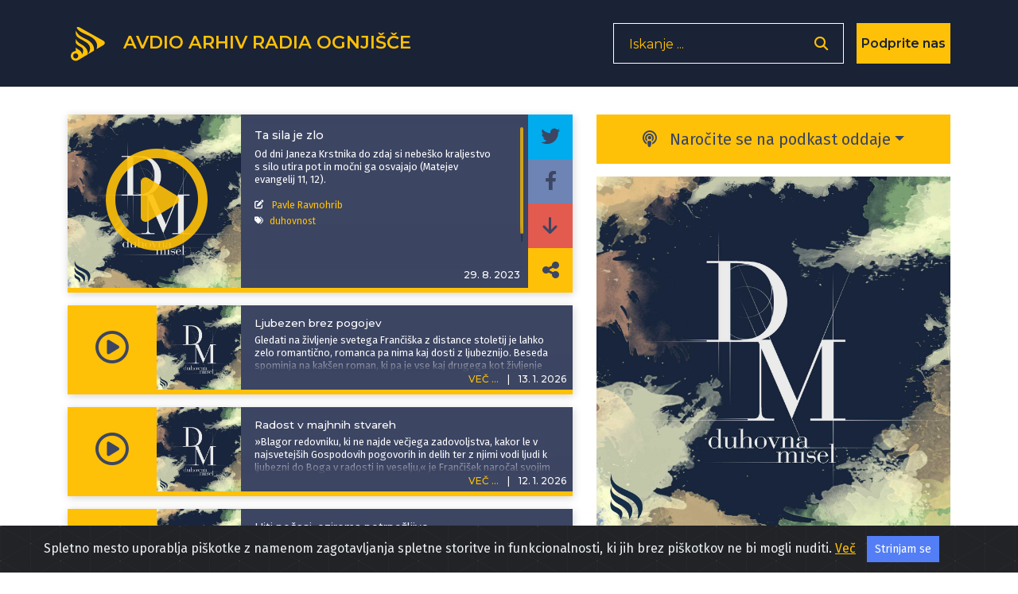

--- FILE ---
content_type: text/html; charset=UTF-8
request_url: https://avdio.ognjisce.si/oddaja/dm_2023_08_29
body_size: 17660
content:
<!DOCTYPE html>
<html lang="sl">

<head>

    <meta charset="utf-8">
    <meta name="viewport" content="width=device-width, initial-scale=1, shrink-to-fit=no">

    
    <!-- Start Of - TITLE tag - se prilagodi glede na index, cikel, oddaja ... -->
    
    <title>Duhovna misel</title>
    <!-- End Of - TITLE tag - se prilagodi glede na index, cikel, oddaja ... -->


    <!-- Start Of - Meta tag z discription -->
    <meta name="description" content="Od dni Janeza Krstnika do zdaj si nebeško kraljestvo s silo utira pot in močni ga osvajajo (Matejev evangelij 11, 12)."><!-- RSS podatki cikla za Google -->

<link type="application/rss+xml" rel="alternate" title="" href="https://avdio.ognjisce.si/duhovna_misel/rss.xml"/>

<!-- konec - RSS podatki cikla za Google -->
    <meta name="author" content="Radio Ognjišče">
    <!-- End Of - Meta tag z discription -->

    
	<!-- Začetek podatkov za FB -->
	<meta property="og:title" content="Ta sila je zlo" /> 
	<meta property="og:type" content="article" />
	<meta property="og:url" content="https://avdio.ognjisce.si/share/dm_2023_08_29" />
	<meta property="og:description" content="Od dni Janeza Krstnika do zdaj si nebeško kraljestvo s silo utira pot in močni ga osvajajo (Matejev evangelij 11, 12)." />    
	<meta property="og:image" content="https://avdio.ognjisce.si/posnetki/duhovna_misel/image_fb.jpg" />
	<meta property="og:site_name" content="Avdio arhiv Radia Ognjišče" />
	<meta property="fb:app_id" content="494091013962419" />
	<!--konec podatkov za FB -->	
	
    <link rel="shortcut icon" type="image/x-icon" href="https://avdio.ognjisce.si/favicon.ico" />

    <!-- Bootstrap core CSS -->
    <link href="/css/bootstrap.min.css" rel="stylesheet">

    <!--- Font Awesome --->
    <link href="/lib/fontawesome/css/fontawesome.min.css" rel="stylesheet">
    <link href="/lib/fontawesome/css/all.min.css" rel="stylesheet">
    <link href="/lib/fontawesome/css/brands.min.css" rel="stylesheet">
    <link href="/lib/fontawesome/css/solid.min.css" rel="stylesheet">

    <link rel="preconnect" href="https://fonts.googleapis.com" crossorigin>
    <link rel="preconnect" href="https://fonts.gstatic.com" crossorigin>

    <link rel="preload" as="style" href="https://fonts.googleapis.com/css?family=Montserrat:100,200,300,400,500,600,700&display=swap">
    <link rel="stylesheet" href="https://fonts.googleapis.com/css?family=Montserrat:100,200,300,400,500,600,700&display=swap">

    <link rel="preload" as="style" href="https://fonts.googleapis.com/css?family=Lato:100,200,300,400,600,400italic,700italic&display=swap">
    <link rel="stylesheet" href="https://fonts.googleapis.com/css?family=Lato:100,200,300,400,600,400italic,700italic&display=swap">
    <link rel="preload" as="style" href="https://fonts.googleapis.com/css2?family=Fira+Sans:ital,wght@0,100;0,200;0,300;0,400;0,500;0,600;0,700;0,800;0,900;1,100;1,200;1,300;1,400;1,500;1,600;1,700;1,800;1,900&display=swap">
    <link rel="stylesheet" href="https://fonts.googleapis.com/css2?family=Fira+Sans:ital,wght@0,100;0,200;0,300;0,400;0,500;0,600;0,700;0,800;0,900;1,100;1,200;1,300;1,400;1,500;1,600;1,700;1,800;1,900&display=swap">

    <!-- Plugin CSS -->
    <link rel="preconnect" href="https://cdnjs.cloudflare.com" crossorigin>
    <link href="https://cdnjs.cloudflare.com/ajax/libs/magnific-popup.js/1.1.0/magnific-popup.css" rel="stylesheet" type="text/css">

    <!-- cookiealert.css -->
    <link rel="stylesheet" href="/css/cookiealert.css">

    <!-- MEDIAELEMENT.js player -->
    <link type="text/css" href="/lib/element-media-player/mediaelementplayer.css" rel="stylesheet">

    <!-- SCROLL BAR PLUGIN - MALIHU SCROLLER -->
    <link rel="stylesheet" href="/lib/malihu-custom-scrollbar-plugin-3.1.5/jquery.mCustomScrollbar.css" />

    
    <!-- Custom styles -->
    <link href="/css/custom-min.css?v=1768367525" rel="stylesheet">

    <!-- Google Analytics 4 -->
    <!-- Google tag (gtag.js) -->
    <script async src="https://www.googletagmanager.com/gtag/js?id=G-K9QMFHX2YS"></script>
    <script>
        window.dataLayer = window.dataLayer || [];

        function gtag() {
            dataLayer.push(arguments);
        }
        gtag('js', new Date());

        gtag('config', 'G-K9QMFHX2YS');
    </script>
    <!-- End Google Analytics 4 -->

    
</head>
<body onload="" id="page-top">

    <input id="lazy-page-number" type="hidden" value="1" />
<input id="cikel-data" type="hidden" value="duhovna_misel,https://avdio.ognjisce.si/posnetki/duhovna_misel/image_web.jpg,dm_2023_08_29,1" />
<!-- Navigation -->
<nav class="navbar navbar-expand-lg bg-secondary fixed-top text-uppercase" id="mainNav">

    <!---------- navigacija - responsive - zadeve izginejo in se pojavijo od MD gor oz. dol-->
    <div class="container">

        <!---------- Start Of - NAVBAR BRAND + LOGO -->
        <div class="navbar-brand js-scroll-trigger float-left d-inline">
            <a aria-label="Domov" href="https://avdio.ognjisce.si">
                <svg id="ro-avdio-logo" version="1.1" id="Layer_1" xmlns:cc="http://creativecommons.org/ns#"
                    xmlns:dc="http://purl.org/dc/elements/1.1/" xmlns:rdf="http://www.w3.org/1999/02/22-rdf-syntax-ns#"
                    xmlns="http://www.w3.org/2000/svg" xmlns:xlink="http://www.w3.org/1999/xlink" x="0px" y="0px"
                    viewBox="0 0 500 500" style="fill: #ffc107;" xml:space="preserve">

                    <g>
                        <path class="st0" d="M437.1,215.6L150.8,55.3c-16.2-9-30.6-8.4-39.9,0c24.8,52,89.9,71.8,158.5,105.2
c98.5,47.9,102.6,113.4,87.1,161.6l81.3-48.4C465.3,257.4,465,231.2,437.1,215.6z" />
                        <path class="st0"
                            d="M168.9,262.4c-39-20.4-59.1-45.4-68.8-69.1v49.1c2.6,7.9,8.7,17.4,22.5,28.9c14.5,12,33.2,16.2,55,34.5
c33.7,28.2,0.7,81.1,0.7,81.1c-0.9-11.2-6.4-24.5-14.1-35.4c-11.6-16.5-38.2-29.3-38.2-29.3c-12.5-6-20.8-14.5-26-24.1v29.2
c0,5.6,0,11.6,0,17.9c-0.1,0-0.1,0-0.2,0c0,0-0.1,0-0.1,0c-33.1,0-60,26.8-60,60c0,33.1,26.8,60,60,60c0,0,0.1,0,0.1,0
c13.4,0,25.8-4.5,35.8-11.9c1.5-0.7,3.1-1.5,4.7-2.5c22.2-13.2,62.8-37.4,90.3-53.7l18.1-10.8c2.3-23.7-2.9-45.5-15.6-67
C213.4,285.5,168.9,262.4,168.9,262.4z M100.6,436.8c-0.2,0-0.5,0-0.7,0c0,0-0.1,0-0.1,0c-17.5,0-31.7-14.2-31.7-31.7
s14.2-31.7,31.7-31.7c0,0,0.1,0,0.1,0c0.1,0,0.1,0,0.2,0c17.4,0.2,31.4,14.3,31.4,31.7C131.5,422.3,117.7,436.4,100.6,436.8z" />
                        <path class="st0" d="M263.9,219.3c-44.5-32.2-100.7-42.4-138.6-88.7c-11.6-14.2-19.9-28.2-25.3-42.2v39.1
c7.2,58.8,56.8,60,133.8,113.6c81.4,56.7,23.6,134.7,15.7,144.6l77-45.8C328.2,302.9,318.9,255.7,263.9,219.3z" />
                    </g>
                </svg>
                <span class="d-none d-md-inline">Avdio arhiv
                    Radia
                    Ognjišče</span>
            </a>
        </div>
        <!---------- End Of - NAVBAR BRAND + LOGO -->

        <div class="nav-btn-3 d-inline">

            <!-------------- Iskanje - search - gumb -------------------------------->
            <span class="search-form d-none d-lg-block">
                <form>
                    <input type="text" placeholder="Iskanje ..." name="search" autocomplete="off" tabindex='-1'
                        aria-hidden='true'>
                    <button class="nav-btn-2" type="button" aria-label='Odpri iskalnik'><i
                            class="fa fa-search"></i></button>
                </form>
            </span>

            <span class="search-form manjse d-block d-lg-none p-0 m-0">
                <button id="nav-btn" type="button" aria-disabled="true"><i class="fa fa-search fa-lg"></i></button>
            </span>

            <!-- DONIRAJ-->
            <button class="doniraj-gumb d-block" onclick="window.location.href='../index_doniraj.php'">Podprite
                nas</button>
            <!-- DONIRAJ-->

        </div>
    </div>

    <!-- klican v navigation.php -->

<div class="modal-overlay">
    <div class="modal-item">
        <button type="button" class="closebtn">×</button>
        <p class="modal-obvestilo">Povezava izbrane oddaje je bila skopirana v odložišče!</p>
    </div>
</div>
</nav>
    <!-- podcast Grid Section -->
    <section class="podcast">

        <div class="container">

            <div class="vec-overlay"></div>
            <div class="row justify-content-center">

                <div class="col-md-12 col-12">

                    <div class="row justify-content-center">

                        <div class="col-md-7 col-12 order-2 order-md-1 mb-md-5 mt-md-0 mt-sm-2 mt-0 text-center">

                            <div id="cikel-epizode">
                                <!------------------------------- Izpostavljena / deljena / prva v ciklu -->
                                
                                    <!----------------------- Start Of - prva oz. izpostavljena -->
                                    <div class="podcast-item izpostavljeno-cikel mb-3 d-none d-lg-block">

                                        <button type="button" class="kartica-oddaja-play "
    aria-label="Predvajaj oddajo Duhovna misel - Ta sila je zlo"
    data-audio-url="https://avdio.ognjisce.si/posnetki/duhovna_misel/2023/dm_2023_08_29.mp3"
    data-naslov="Ta sila je zlo"
    data-povzetek="&lt;p&gt;Od dni Janeza Krstnika do zdaj si nebeško kraljestvo s silo utira pot in močni ga osvajajo (Matejev evangelij 11, 12).&lt;/p&gt;"
    data-avtor="Pavle Ravnohrib"
    data-tagi="duhovnost"
    data-slika="https://avdio.ognjisce.si/posnetki/duhovna_misel/image_web.jpg">
    <i class="far fa-play-circle fa-2x"></i>
</button>
                                        <img class="img-fluid izpostavljeno" src="https://avdio.ognjisce.si/posnetki/duhovna_misel/image_web.jpg" alt="">

                                        <div class="nad-opis"></div>
                                        <div class="pod-datum visje"></div>

                                        <div class="oddaja-vsebina">
                                            <div class="tekst kartica-oddaja mCustomScrollbar">
                                                <h5 class="kartica-oddaja naslov">Ta sila je zlo</h5>
                                                <div class="kartica-oddaja"><p>Od dni Janeza Krstnika do zdaj si nebeško kraljestvo s silo utira pot in močni ga osvajajo (Matejev evangelij 11, 12).</p></div>
                                                <div class="avtorji-tagi">
                                                    <p class="kartica-oddaja avtor mt-3"><i
                                                            class="fas fa-edit fa-sm mr-2"></i>
                                                        <a href="https://avdio.ognjisce.si/searchAvtor/Pavle Ravnohrib">Pavle Ravnohrib</a>                                                    </p>

                                                    <p class="kartica-oddaja manjse tag mt-1"><i class="fas fa-tags fa-sm mr-2"></i><a href="https://avdio.ognjisce.si/searchTag/duhovnost">duhovnost</a></p>

                                                </div>

                                            </div>
                                        </div>

                                        <div class="share">

                                            <a type="button" aria-label="Deli epizodo na svojem Twitter profilu"
                                                class="icon-twitt " target="_blank"
                                                href="http://twitter.com/intent/tweet?text=Prisluhnite oddaji Radia Ognjišče: https://avdio.ognjisce.si/share/dm_2023_08_29"><i
                                                    class="fab fa-twitter fa-1x"></i></a>

                                            <a type="button" aria-label="Deli epizodo na svojem Facebook profilu"
                                                class="icon-fa " target="_blank"
                                                href="https://www.facebook.com/sharer/sharer.php?u=https://avdio.ognjisce.si/share/dm_2023_08_29"><i
                                                    class="fab fa-facebook-f fa-1x"></i></a>

                                            <!--- če ni PODCAST skrij "icon-download" in prikaži "icon-ro" --->
                                            <a type="button" aria-label="Prenesi epizodo"
                                                class="icon-download d-block"
                                                target="_blank"
                                                href="https://avdio.ognjisce.si/posnetki/duhovna_misel/2023/dm_2023_08_29.mp3"
                                                download><i class="fas fa-arrow-down"></i></a>
                                            <a class="no-download icon-ro d-none"
                                                href="https://avdio.ognjisce.si/posnetki/duhovna_misel/2023/dm_2023_08_29.mp3" tabindex="0"><img
                                                    class="img-fluid" src="/image/ro_logo_bel.png"
                                                    alt="logo-RO"></a>
                                            <!-- SHARE link -->
                                            <a type="button" aria-label="Deli povezavo do izbrane epizode"
                                                class="icon-share " target="_blank"
                                                href="https://avdio.ognjisce.si/share/dm_2023_08_29">
                                                <i class="fas fa-share-alt"></i></a>

                                        </div>

                                        <h5 class="kartica-oddaja izpostavljeno-datum">
                                            <span>29. 8. 2023</span>
                                        </h5>
                                    </div>

                                    <div class="podcast-item izpostavljeno-cikel mobile mb-3 d-block d-lg-none">

                                        <button type="button" class="kartica-oddaja-play "
    aria-label="Predvajaj oddajo Duhovna misel - Ta sila je zlo"
    data-audio-url="https://avdio.ognjisce.si/posnetki/duhovna_misel/2023/dm_2023_08_29.mp3"
    data-naslov="Ta sila je zlo"
    data-povzetek="&lt;p&gt;Od dni Janeza Krstnika do zdaj si nebeško kraljestvo s silo utira pot in močni ga osvajajo (Matejev evangelij 11, 12).&lt;/p&gt;"
    data-avtor="Pavle Ravnohrib"
    data-tagi="duhovnost"
    data-slika="https://avdio.ognjisce.si/posnetki/duhovna_misel/image_web.jpg">
    <i class="far fa-play-circle fa-2x"></i>
</button>                                        <a type="button" class="icon-share kartica-oddaja-share mobile" target="_blank"
                                            href="https://avdio.ognjisce.si/share/dm_2023_08_29">
                                            <i class="fas fa-share-alt fa-1x"></i>
                                        </a>
                                        <img class="img-fluid mobile"
                                            src="https://avdio.ognjisce.si/posnetki/duhovna_misel/image_web.jpg" alt="">
                                        <div class="pod-datum"></div>
                                        <div class="oddaja-vsebina">
                                            <h5 class="kartica-oddaja manjse naslov">
                                                <span>Ta sila je zlo</span>
                                            </h5>
                                            <div class="kartica-oddaja manjse"><p>Od dni Janeza Krstnika do zdaj si nebeško kraljestvo s silo utira pot in močni ga osvajajo (Matejev evangelij 11, 12).</p></div>
                                            <p class="kartica-oddaja manjse avtor mt-2"><i
                                                    class="fas fa-edit fa-sm mr-2"></i>
                                                <a href="https://avdio.ognjisce.si/searchAvtor/Pavle Ravnohrib">Pavle Ravnohrib</a>                                            </p>
                                        </div>
                                        <h5 class="kartica-oddaja manjse datum float-right"><span class="vec">VEČ
                                                ...</span><span
                                                class="divider">|</span><span>29. 8. 2023</span>
                                        </h5>

                                        <!---- VEČ - zavihek, ki odpre ves opis epizode ---->
                                        <div class="vec-vsebina mobile">
                                            <div class="dropdown-triangle"></div>
                                            <div class="nad-opis"></div>
                                            <div class="pod-datum visje"></div>
                                            <div class="tekst kartica-oddaja manjse">
                                                <h5 class="kartica-oddaja manjse naslov">
                                                    Ta sila je zlo                                                </h5>
                                                <div class="kartica-oddaja manjse"><p>Od dni Janeza Krstnika do zdaj si nebeško kraljestvo s silo utira pot in močni ga osvajajo (Matejev evangelij 11, 12).</p></div>
                                                <p class="kartica-oddaja manjse avtor mt-2"><i
                                                        class="fas fa-edit fa-sm mr-2"></i>
                                                    <a href="https://avdio.ognjisce.si/search/Pavle Ravnohrib">Pavle Ravnohrib</a></p>
                                            </div>
                                            <p class="kartica-oddaja manjse tag mt-1"><i class="fas fa-tags fa-sm mr-2"></i><a href="https://avdio.ognjisce.si/searchTag/duhovnost">duhovnost</a></p>                                        </div>

                                        <!---- VEČ - zavihek, ki odpre ves opis epizode ---->
                                        <div class="share-dropdown">
                                            <div class="dropdown-triangle"></div>

                                            <div class="">
                                                <a type="button" aria-label="Deli epizodo na svojem Twitter profilu"
                                                    class="icon-twitt " target="_blank"
                                                    href="http://twitter.com/intent/tweet?text=Prisluhnite oddaji Radia Ognjišče: https://avdio.ognjisce.si/share/dm_2023_08_29"><i
                                                        class="fab fa-twitter fa-1x"></i></a>
                                                <a type="button" aria-label="Deli epizodo na svojem Facebook profilu"
                                                    class="icon-fa " target="_blank"
                                                    href="https://www.facebook.com/sharer/sharer.php?u=https://avdio.ognjisce.si/share/dm_2023_08_29"><i
                                                        class="fab fa-facebook-f fa-1x"></i></a>

                                                <!--- če ni PODCAST skrij "icon-download" in prikaži "icon-ro" --->
                                            <a type="button" aria-label="Prenesi epizodo"
                                                class="icon-download d-block"
                                                target="_blank"
                                                href="https://avdio.ognjisce.si/posnetki/duhovna_misel/2023/dm_2023_08_29.mp3"
                                                download><i class="fas fa-arrow-down"></i></a>
                                            <a class="no-download icon-ro d-none"
                                                href="https://avdio.ognjisce.si/posnetki/duhovna_misel/2023/dm_2023_08_29.mp3" tabindex="0"><img
                                                    class="img-fluid" src="/image/ro_logo_bel.png"
                                                    alt="logo-RO"></a>

                                                <!-- SHARE link -->
                                                <a type="button" aria-label="Deli povezavo do izbrane epizode"
                                                    class="icon-share " target="_blank"
                                                    href="https://avdio.ognjisce.si/share/dm_2023_08_29">
                                                    <i class="fas fa-share-alt"></i></a>
                                            </div>
                                        </div>
                                    </div>
                                                                <!---------------- End Of - prva oz. izpostavljena ----------------------->

                                <!---------------- Start of -  vse epizode od najnovejše proti starejši -->
                                <div id="page 1" class="lazy-loaded">

                                    <div class="podcast-item  desktop mb-3 d-none d-lg-block">
    <a class="podcast-item-caption d-flex position-absolute h-100 w-100"
        href="/oddaja/dm_2026_01_13">
        <div class="podcast-item-caption-content my-auto w-100 text-center text-white">
            <p class="naslov-hover-manjse">Duhovna misel</p>
        </div>
    </a>

    <button type="button" class="kartica-oddaja-play "
    aria-label="Predvajaj oddajo Duhovna misel - Ljubezen brez pogojev"
    data-audio-url="https://avdio.ognjisce.si/posnetki/duhovna_misel/2026/dm_2026_01_13.mp3"
    data-naslov="Ljubezen brez pogojev"
    data-povzetek="&lt;p&gt;Gledati na življenje svetega Frančiška z distance stoletij je lahko zelo romantično, romanca pa nima kaj dosti z ljubeznijo. Beseda spominja na kakšen roman, ki pa je vse kaj drugega kot življenje radikalnega ubožca. Kdor želi slediti Frančišku, se mora ljubezni predati brezpogojno. Brez ampakov, brez čejev in brez časovnih omejitev, za vedno. Šele potem bo to tudi za večnost.&lt;/p&gt;"
    data-avtor="Tadej Sadar"
    data-tagi="duhovnost"
    data-slika="https://avdio.ognjisce.si/posnetki/duhovna_misel/image_web.jpg">
    <i class="far fa-play-circle fa-2x"></i>
</button>

    <h5 class="kartica-oddaja manjse datum float-right">
        <span class="vec" href="#" name="">VEČ ...</span>
        <span class="divider">|</span>
        <span>
            <time datetime="2026-01-13T05:52:28">
                13. 1. 2026            </time>
        </span>
    </h5>
    <div class="pod-datum"></div>
    <img class="img-fluid " src="https://avdio.ognjisce.si/posnetki/duhovna_misel/image_web.jpg" alt="">
    <div class="oddaja-vsebina">
        <h5 class="kartica-oddaja manjse naslov">
            <span>Ljubezen brez pogojev</span>
        </h5>
        <p class="kartica-oddaja manjse"><p>Gledati na življenje svetega Frančiška z distance stoletij je lahko zelo romantično, romanca pa nima kaj dosti z ljubeznijo. Beseda spominja na kakšen roman, ki pa je vse kaj drugega kot življenje radikalnega ubožca. Kdor želi slediti Frančišku, se mora ljubezni predati brezpogojno. Brez ampakov, brez čejev in brez časovnih omejitev, za vedno. Šele potem bo to tudi za večnost.</p></p>
    </div>
    <!---- VEČ - zavihek, ki odpre ves opis epizode ---->
    <div class="vec-vsebina">
        <div class="dropdown-triangle"></div>
        <div class="nad-opis"></div>
        <div class="pod-datum visje"></div>
        <div class="tekst mCustomScrollbar">
            <h5 class="kartica-oddaja manjse naslov">Ljubezen brez pogojev            </h5>
            <p class="kartica-oddaja manjse"><p>Gledati na življenje svetega Frančiška z distance stoletij je lahko zelo romantično, romanca pa nima kaj dosti z ljubeznijo. Beseda spominja na kakšen roman, ki pa je vse kaj drugega kot življenje radikalnega ubožca. Kdor želi slediti Frančišku, se mora ljubezni predati brezpogojno. Brez ampakov, brez čejev in brez časovnih omejitev, za vedno. Šele potem bo to tudi za večnost.</p></p>
            <!-- avtor -->
            <div class="kartica-oddaja manjse avtor mt-3"><i class="fas fa-edit fa-sm mr-2"></i>
                <a href="https://avdio.ognjisce.si/searchAvtor/Tadej Sadar">Tadej Sadar</a>            </div>
        </div>
        <p class="kartica-oddaja manjse tag mt-1"><i class="fas fa-tags fa-sm mr-2"></i><a href="https://avdio.ognjisce.si/searchTag/duhovnost">duhovnost</a></p>
        <div class="share">
            <a class="icon-twitt izpostavljeno-cikel " target="_blank"
                href="https://twitter.com/intent/tweet?text=Prisluhnite oddaji Radia Ognjišče: https://avdio.ognjisce.si/share/dm_2026_01_13"><i
                    class="fab fa-twitter fa-1x"></i></a>
            <a class="icon-fa izpostavljeno-cikel " target="_blank" type="button"
                href="https://www.facebook.com/sharer/sharer.php?u=https://avdio.ognjisce.si/share/dm_2026_01_13"><i
                    class="fab fa-facebook-f fa-1x"></i></a>

            <!--- če ni PODCAST skrij "icon-download" in prikaži "icon-ro" --->
            <a type="button" aria-label="Prenesi epizodo"
                class="icon-download d-block"
                target="_blank"
                href="https://avdio.ognjisce.si/posnetki/duhovna_misel/2026/dm_2026_01_13.mp3"
                download><i class="fas fa-arrow-down"></i></a>
            <a class="no-download icon-ro d-none"
                href="https://avdio.ognjisce.si/posnetki/duhovna_misel/2026/dm_2026_01_13.mp3" tabindex="0"><img
                    class="img-fluid" src="/image/ro_logo_bel.png"
                    alt="logo-RO"></a>

            <!-- SHARE link -->
            <a class="icon-share izpostavljeno-cikel " target="_blank"
                href="https://avdio.ognjisce.si/share/dm_2026_01_13">
                <i class="fas fa-share-alt"></i>
            </a>
        </div>

    </div>

</div><div class="podcast-item  mb-3 d-block d-lg-none">
    <a class="podcast-item-caption d-flex position-absolute h-100 w-100"
        href="https://avdio.ognjisce.si/oddaja/dm_2026_01_13">
        <div class="podcast-item-caption-content my-auto w-100 text-center text-white">
            <p class="naslov-hover-manjse">Duhovna misel</p>
        </div>
    </a>

    <button type="button" class="kartica-oddaja-play "
    aria-label="Predvajaj oddajo Duhovna misel - Ljubezen brez pogojev"
    data-audio-url="https://avdio.ognjisce.si/posnetki/duhovna_misel/2026/dm_2026_01_13.mp3"
    data-naslov="Ljubezen brez pogojev"
    data-povzetek="&lt;p&gt;Gledati na življenje svetega Frančiška z distance stoletij je lahko zelo romantično, romanca pa nima kaj dosti z ljubeznijo. Beseda spominja na kakšen roman, ki pa je vse kaj drugega kot življenje radikalnega ubožca. Kdor želi slediti Frančišku, se mora ljubezni predati brezpogojno. Brez ampakov, brez čejev in brez časovnih omejitev, za vedno. Šele potem bo to tudi za večnost.&lt;/p&gt;"
    data-avtor="Tadej Sadar"
    data-tagi="duhovnost"
    data-slika="https://avdio.ognjisce.si/posnetki/duhovna_misel/image_web.jpg">
    <i class="far fa-play-circle fa-2x"></i>
</button>
    <img class="img-fluid" src="https://avdio.ognjisce.si/posnetki/duhovna_misel/image_web.jpg" alt="">
    <div class="pod-datum"></div>
    <div class="oddaja-vsebina">
        <h5 class="kartica-oddaja manjse naslov">
            <span>Ljubezen brez pogojev</span>
        </h5>
        <div class="kartica-oddaja manjse"><p>Gledati na življenje svetega Frančiška z distance stoletij je lahko zelo romantično, romanca pa nima kaj dosti z ljubeznijo. Beseda spominja na kakšen roman, ki pa je vse kaj drugega kot življenje radikalnega ubožca. Kdor želi slediti Frančišku, se mora ljubezni predati brezpogojno. Brez ampakov, brez čejev in brez časovnih omejitev, za vedno. Šele potem bo to tudi za večnost.</p></div>
    </div>
    <h5 class="kartica-oddaja manjse datum float-right"><span class="vec" href="">VEČ
            ...</span><span class="divider">|</span><span>13. 1. 2026</span>
    </h5>

    <!---- VEČ - zavihek, ki odpre ves opis epizode ---->
    <div class="vec-vsebina">
        <div class="dropdown-triangle"></div>
        <div class="nad-opis"></div>
        <div class="pod-datum visje"></div>
        <div class="tekst mCustomScrollbar">

            <h5 class="kartica-oddaja manjse naslov">Ljubezen brez pogojev </h5>
            <div class="kartica-oddaja manjse"><p>Gledati na življenje svetega Frančiška z distance stoletij je lahko zelo romantično, romanca pa nima kaj dosti z ljubeznijo. Beseda spominja na kakšen roman, ki pa je vse kaj drugega kot življenje radikalnega ubožca. Kdor želi slediti Frančišku, se mora ljubezni predati brezpogojno. Brez ampakov, brez čejev in brez časovnih omejitev, za vedno. Šele potem bo to tudi za večnost.</p></div>
            <!-- avtor -->
            <p class="kartica-oddaja avtor mt-1"><i class="fas fa-edit fa-sm mr-2"></i>
                <a href="https://avdio.ognjisce.si/searchAvtor/Tadej Sadar">Tadej Sadar</a>            </p>
        </div>

        <p class="kartica-oddaja manjse tag mt-1"><i class="fas fa-tags fa-sm mr-2"></i><a href="https://avdio.ognjisce.si/searchTag/duhovnost">duhovnost</a></p>
        <div class="pod-datum"></div>

        <div class="share">
            <a class="icon-twitt izpostavljeno-cikel " target="_blank"
                href="http://twitter.com/intent/tweet?text=Prisluhnite oddaji Radia Ognjišče:  https://avdio.ognjisce.si/share/dm_2026_01_13"><i
                    class="fab fa-twitter fa-1x"></i></a>
            <a class="icon-fa izpostavljeno-cikel " target="_blank" type="button"
                href="https://www.facebook.com/sharer/sharer.php?u=https://avdio.ognjisce.si/share/dm_2026_01_13"><i
                    class="fab fa-facebook-f fa-1x"></i></a>

            <!--- če ni PODCAST skrij "icon-download" in prikaži "icon-ro" --->
            <a type="button" aria-label="Prenesi epizodo"
                class="icon-download d-block"
                target="_blank"
                href="https://avdio.ognjisce.si/posnetki/duhovna_misel/2026/dm_2026_01_13.mp3"
                download><i class="fas fa-arrow-down"></i></a>
            <a class="no-download icon-ro d-none"
                href="https://avdio.ognjisce.si/posnetki/duhovna_misel/2026/dm_2026_01_13.mp3" tabindex="0"><img
                    class="img-fluid" src="/image/ro_logo_bel.png"
                    alt="logo-RO"></a>
            <!-- SHARE link -->
            <a class="icon-share izpostavljeno-cikel " target="_blank"
                href="https://avdio.ognjisce.si/share/dm_2026_01_13">
                <i class="fas fa-share-alt"></i></a>
        </div>
    </div>
</div><div class="podcast-item  desktop mb-3 d-none d-lg-block">
    <a class="podcast-item-caption d-flex position-absolute h-100 w-100"
        href="/oddaja/dm_2026_01_12">
        <div class="podcast-item-caption-content my-auto w-100 text-center text-white">
            <p class="naslov-hover-manjse">Duhovna misel</p>
        </div>
    </a>

    <button type="button" class="kartica-oddaja-play "
    aria-label="Predvajaj oddajo Duhovna misel - Radost v majhnih stvareh"
    data-audio-url="https://avdio.ognjisce.si/posnetki/duhovna_misel/2026/dm_2026_01_12.mp3"
    data-naslov="Radost v majhnih stvareh"
    data-povzetek="&lt;p&gt;»Blagor redovniku, ki ne najde večjega zadovoljstva, kakor le v najsvetejših Gospodovih pogovorih in delih ter z njimi vodi ljudi k ljubezni do Boga v radosti in veselju,« je Frančišek naročal svojim bratom.&lt;/p&gt;"
    data-avtor="Tadej Sadar"
    data-tagi="duhovnost"
    data-slika="https://avdio.ognjisce.si/posnetki/duhovna_misel/image_web.jpg">
    <i class="far fa-play-circle fa-2x"></i>
</button>

    <h5 class="kartica-oddaja manjse datum float-right">
        <span class="vec" href="#" name="">VEČ ...</span>
        <span class="divider">|</span>
        <span>
            <time datetime="2026-01-12T05:52:28">
                12. 1. 2026            </time>
        </span>
    </h5>
    <div class="pod-datum"></div>
    <img class="img-fluid " src="https://avdio.ognjisce.si/posnetki/duhovna_misel/image_web.jpg" alt="">
    <div class="oddaja-vsebina">
        <h5 class="kartica-oddaja manjse naslov">
            <span>Radost v majhnih stvareh</span>
        </h5>
        <p class="kartica-oddaja manjse"><p>»Blagor redovniku, ki ne najde večjega zadovoljstva, kakor le v najsvetejših Gospodovih pogovorih in delih ter z njimi vodi ljudi k ljubezni do Boga v radosti in veselju,« je Frančišek naročal svojim bratom.</p></p>
    </div>
    <!---- VEČ - zavihek, ki odpre ves opis epizode ---->
    <div class="vec-vsebina">
        <div class="dropdown-triangle"></div>
        <div class="nad-opis"></div>
        <div class="pod-datum visje"></div>
        <div class="tekst mCustomScrollbar">
            <h5 class="kartica-oddaja manjse naslov">Radost v majhnih stvareh            </h5>
            <p class="kartica-oddaja manjse"><p>»Blagor redovniku, ki ne najde večjega zadovoljstva, kakor le v najsvetejših Gospodovih pogovorih in delih ter z njimi vodi ljudi k ljubezni do Boga v radosti in veselju,« je Frančišek naročal svojim bratom.</p></p>
            <!-- avtor -->
            <div class="kartica-oddaja manjse avtor mt-3"><i class="fas fa-edit fa-sm mr-2"></i>
                <a href="https://avdio.ognjisce.si/searchAvtor/Tadej Sadar">Tadej Sadar</a>            </div>
        </div>
        <p class="kartica-oddaja manjse tag mt-1"><i class="fas fa-tags fa-sm mr-2"></i><a href="https://avdio.ognjisce.si/searchTag/duhovnost">duhovnost</a></p>
        <div class="share">
            <a class="icon-twitt izpostavljeno-cikel " target="_blank"
                href="https://twitter.com/intent/tweet?text=Prisluhnite oddaji Radia Ognjišče: https://avdio.ognjisce.si/share/dm_2026_01_12"><i
                    class="fab fa-twitter fa-1x"></i></a>
            <a class="icon-fa izpostavljeno-cikel " target="_blank" type="button"
                href="https://www.facebook.com/sharer/sharer.php?u=https://avdio.ognjisce.si/share/dm_2026_01_12"><i
                    class="fab fa-facebook-f fa-1x"></i></a>

            <!--- če ni PODCAST skrij "icon-download" in prikaži "icon-ro" --->
            <a type="button" aria-label="Prenesi epizodo"
                class="icon-download d-block"
                target="_blank"
                href="https://avdio.ognjisce.si/posnetki/duhovna_misel/2026/dm_2026_01_12.mp3"
                download><i class="fas fa-arrow-down"></i></a>
            <a class="no-download icon-ro d-none"
                href="https://avdio.ognjisce.si/posnetki/duhovna_misel/2026/dm_2026_01_12.mp3" tabindex="0"><img
                    class="img-fluid" src="/image/ro_logo_bel.png"
                    alt="logo-RO"></a>

            <!-- SHARE link -->
            <a class="icon-share izpostavljeno-cikel " target="_blank"
                href="https://avdio.ognjisce.si/share/dm_2026_01_12">
                <i class="fas fa-share-alt"></i>
            </a>
        </div>

    </div>

</div><div class="podcast-item  mb-3 d-block d-lg-none">
    <a class="podcast-item-caption d-flex position-absolute h-100 w-100"
        href="https://avdio.ognjisce.si/oddaja/dm_2026_01_12">
        <div class="podcast-item-caption-content my-auto w-100 text-center text-white">
            <p class="naslov-hover-manjse">Duhovna misel</p>
        </div>
    </a>

    <button type="button" class="kartica-oddaja-play "
    aria-label="Predvajaj oddajo Duhovna misel - Radost v majhnih stvareh"
    data-audio-url="https://avdio.ognjisce.si/posnetki/duhovna_misel/2026/dm_2026_01_12.mp3"
    data-naslov="Radost v majhnih stvareh"
    data-povzetek="&lt;p&gt;»Blagor redovniku, ki ne najde večjega zadovoljstva, kakor le v najsvetejših Gospodovih pogovorih in delih ter z njimi vodi ljudi k ljubezni do Boga v radosti in veselju,« je Frančišek naročal svojim bratom.&lt;/p&gt;"
    data-avtor="Tadej Sadar"
    data-tagi="duhovnost"
    data-slika="https://avdio.ognjisce.si/posnetki/duhovna_misel/image_web.jpg">
    <i class="far fa-play-circle fa-2x"></i>
</button>
    <img class="img-fluid" src="https://avdio.ognjisce.si/posnetki/duhovna_misel/image_web.jpg" alt="">
    <div class="pod-datum"></div>
    <div class="oddaja-vsebina">
        <h5 class="kartica-oddaja manjse naslov">
            <span>Radost v majhnih stvareh</span>
        </h5>
        <div class="kartica-oddaja manjse"><p>»Blagor redovniku, ki ne najde večjega zadovoljstva, kakor le v najsvetejših Gospodovih pogovorih in delih ter z njimi vodi ljudi k ljubezni do Boga v radosti in veselju,« je Frančišek naročal svojim bratom.</p></div>
    </div>
    <h5 class="kartica-oddaja manjse datum float-right"><span class="vec" href="">VEČ
            ...</span><span class="divider">|</span><span>12. 1. 2026</span>
    </h5>

    <!---- VEČ - zavihek, ki odpre ves opis epizode ---->
    <div class="vec-vsebina">
        <div class="dropdown-triangle"></div>
        <div class="nad-opis"></div>
        <div class="pod-datum visje"></div>
        <div class="tekst mCustomScrollbar">

            <h5 class="kartica-oddaja manjse naslov">Radost v majhnih stvareh </h5>
            <div class="kartica-oddaja manjse"><p>»Blagor redovniku, ki ne najde večjega zadovoljstva, kakor le v najsvetejših Gospodovih pogovorih in delih ter z njimi vodi ljudi k ljubezni do Boga v radosti in veselju,« je Frančišek naročal svojim bratom.</p></div>
            <!-- avtor -->
            <p class="kartica-oddaja avtor mt-1"><i class="fas fa-edit fa-sm mr-2"></i>
                <a href="https://avdio.ognjisce.si/searchAvtor/Tadej Sadar">Tadej Sadar</a>            </p>
        </div>

        <p class="kartica-oddaja manjse tag mt-1"><i class="fas fa-tags fa-sm mr-2"></i><a href="https://avdio.ognjisce.si/searchTag/duhovnost">duhovnost</a></p>
        <div class="pod-datum"></div>

        <div class="share">
            <a class="icon-twitt izpostavljeno-cikel " target="_blank"
                href="http://twitter.com/intent/tweet?text=Prisluhnite oddaji Radia Ognjišče:  https://avdio.ognjisce.si/share/dm_2026_01_12"><i
                    class="fab fa-twitter fa-1x"></i></a>
            <a class="icon-fa izpostavljeno-cikel " target="_blank" type="button"
                href="https://www.facebook.com/sharer/sharer.php?u=https://avdio.ognjisce.si/share/dm_2026_01_12"><i
                    class="fab fa-facebook-f fa-1x"></i></a>

            <!--- če ni PODCAST skrij "icon-download" in prikaži "icon-ro" --->
            <a type="button" aria-label="Prenesi epizodo"
                class="icon-download d-block"
                target="_blank"
                href="https://avdio.ognjisce.si/posnetki/duhovna_misel/2026/dm_2026_01_12.mp3"
                download><i class="fas fa-arrow-down"></i></a>
            <a class="no-download icon-ro d-none"
                href="https://avdio.ognjisce.si/posnetki/duhovna_misel/2026/dm_2026_01_12.mp3" tabindex="0"><img
                    class="img-fluid" src="/image/ro_logo_bel.png"
                    alt="logo-RO"></a>
            <!-- SHARE link -->
            <a class="icon-share izpostavljeno-cikel " target="_blank"
                href="https://avdio.ognjisce.si/share/dm_2026_01_12">
                <i class="fas fa-share-alt"></i></a>
        </div>
    </div>
</div><div class="podcast-item  desktop mb-3 d-none d-lg-block">
    <a class="podcast-item-caption d-flex position-absolute h-100 w-100"
        href="/oddaja/dm_2026_01_11">
        <div class="podcast-item-caption-content my-auto w-100 text-center text-white">
            <p class="naslov-hover-manjse">Duhovna misel</p>
        </div>
    </a>

    <button type="button" class="kartica-oddaja-play "
    aria-label="Predvajaj oddajo Duhovna misel - Hiti počasi, oziroma potrpežljivo"
    data-audio-url="https://avdio.ognjisce.si/posnetki/duhovna_misel/2026/dm_2026_01_11.mp3"
    data-naslov="Hiti počasi, oziroma potrpežljivo"
    data-povzetek="&lt;p&gt;»Svet se vrti vedno hitreje,« je ena najstarejših fraz, ki ji pritrjuje prav vsaka generacija, le da dandanašnje to vedno bolj, oziroma, vse hitreje drži. Namreč, ko stavek končaš, imaš občutek, da trditev še bolj drži, kot preden si stavek začel.&amp;nbsp;&lt;/p&gt;"
    data-avtor="Tadej Sadar"
    data-tagi="duhovnost"
    data-slika="https://avdio.ognjisce.si/posnetki/duhovna_misel/image_web.jpg">
    <i class="far fa-play-circle fa-2x"></i>
</button>

    <h5 class="kartica-oddaja manjse datum float-right">
        <span class="vec" href="#" name="">VEČ ...</span>
        <span class="divider">|</span>
        <span>
            <time datetime="2026-01-11T05:52:28">
                11. 1. 2026            </time>
        </span>
    </h5>
    <div class="pod-datum"></div>
    <img class="img-fluid " src="https://avdio.ognjisce.si/posnetki/duhovna_misel/image_web.jpg" alt="">
    <div class="oddaja-vsebina">
        <h5 class="kartica-oddaja manjse naslov">
            <span>Hiti počasi, oziroma potrpežljivo</span>
        </h5>
        <p class="kartica-oddaja manjse"><p>»Svet se vrti vedno hitreje,« je ena najstarejših fraz, ki ji pritrjuje prav vsaka generacija, le da dandanašnje to vedno bolj, oziroma, vse hitreje drži. Namreč, ko stavek končaš, imaš občutek, da trditev še bolj drži, kot preden si stavek začel.&nbsp;</p></p>
    </div>
    <!---- VEČ - zavihek, ki odpre ves opis epizode ---->
    <div class="vec-vsebina">
        <div class="dropdown-triangle"></div>
        <div class="nad-opis"></div>
        <div class="pod-datum visje"></div>
        <div class="tekst mCustomScrollbar">
            <h5 class="kartica-oddaja manjse naslov">Hiti počasi, oziroma potrpežljivo            </h5>
            <p class="kartica-oddaja manjse"><p>»Svet se vrti vedno hitreje,« je ena najstarejših fraz, ki ji pritrjuje prav vsaka generacija, le da dandanašnje to vedno bolj, oziroma, vse hitreje drži. Namreč, ko stavek končaš, imaš občutek, da trditev še bolj drži, kot preden si stavek začel.&nbsp;</p></p>
            <!-- avtor -->
            <div class="kartica-oddaja manjse avtor mt-3"><i class="fas fa-edit fa-sm mr-2"></i>
                <a href="https://avdio.ognjisce.si/searchAvtor/Tadej Sadar">Tadej Sadar</a>            </div>
        </div>
        <p class="kartica-oddaja manjse tag mt-1"><i class="fas fa-tags fa-sm mr-2"></i><a href="https://avdio.ognjisce.si/searchTag/duhovnost">duhovnost</a></p>
        <div class="share">
            <a class="icon-twitt izpostavljeno-cikel " target="_blank"
                href="https://twitter.com/intent/tweet?text=Prisluhnite oddaji Radia Ognjišče: https://avdio.ognjisce.si/share/dm_2026_01_11"><i
                    class="fab fa-twitter fa-1x"></i></a>
            <a class="icon-fa izpostavljeno-cikel " target="_blank" type="button"
                href="https://www.facebook.com/sharer/sharer.php?u=https://avdio.ognjisce.si/share/dm_2026_01_11"><i
                    class="fab fa-facebook-f fa-1x"></i></a>

            <!--- če ni PODCAST skrij "icon-download" in prikaži "icon-ro" --->
            <a type="button" aria-label="Prenesi epizodo"
                class="icon-download d-block"
                target="_blank"
                href="https://avdio.ognjisce.si/posnetki/duhovna_misel/2026/dm_2026_01_11.mp3"
                download><i class="fas fa-arrow-down"></i></a>
            <a class="no-download icon-ro d-none"
                href="https://avdio.ognjisce.si/posnetki/duhovna_misel/2026/dm_2026_01_11.mp3" tabindex="0"><img
                    class="img-fluid" src="/image/ro_logo_bel.png"
                    alt="logo-RO"></a>

            <!-- SHARE link -->
            <a class="icon-share izpostavljeno-cikel " target="_blank"
                href="https://avdio.ognjisce.si/share/dm_2026_01_11">
                <i class="fas fa-share-alt"></i>
            </a>
        </div>

    </div>

</div><div class="podcast-item  mb-3 d-block d-lg-none">
    <a class="podcast-item-caption d-flex position-absolute h-100 w-100"
        href="https://avdio.ognjisce.si/oddaja/dm_2026_01_11">
        <div class="podcast-item-caption-content my-auto w-100 text-center text-white">
            <p class="naslov-hover-manjse">Duhovna misel</p>
        </div>
    </a>

    <button type="button" class="kartica-oddaja-play "
    aria-label="Predvajaj oddajo Duhovna misel - Hiti počasi, oziroma potrpežljivo"
    data-audio-url="https://avdio.ognjisce.si/posnetki/duhovna_misel/2026/dm_2026_01_11.mp3"
    data-naslov="Hiti počasi, oziroma potrpežljivo"
    data-povzetek="&lt;p&gt;»Svet se vrti vedno hitreje,« je ena najstarejših fraz, ki ji pritrjuje prav vsaka generacija, le da dandanašnje to vedno bolj, oziroma, vse hitreje drži. Namreč, ko stavek končaš, imaš občutek, da trditev še bolj drži, kot preden si stavek začel.&amp;nbsp;&lt;/p&gt;"
    data-avtor="Tadej Sadar"
    data-tagi="duhovnost"
    data-slika="https://avdio.ognjisce.si/posnetki/duhovna_misel/image_web.jpg">
    <i class="far fa-play-circle fa-2x"></i>
</button>
    <img class="img-fluid" src="https://avdio.ognjisce.si/posnetki/duhovna_misel/image_web.jpg" alt="">
    <div class="pod-datum"></div>
    <div class="oddaja-vsebina">
        <h5 class="kartica-oddaja manjse naslov">
            <span>Hiti počasi, oziroma potrpežljivo</span>
        </h5>
        <div class="kartica-oddaja manjse"><p>»Svet se vrti vedno hitreje,« je ena najstarejših fraz, ki ji pritrjuje prav vsaka generacija, le da dandanašnje to vedno bolj, oziroma, vse hitreje drži. Namreč, ko stavek končaš, imaš občutek, da trditev še bolj drži, kot preden si stavek začel.&nbsp;</p></div>
    </div>
    <h5 class="kartica-oddaja manjse datum float-right"><span class="vec" href="">VEČ
            ...</span><span class="divider">|</span><span>11. 1. 2026</span>
    </h5>

    <!---- VEČ - zavihek, ki odpre ves opis epizode ---->
    <div class="vec-vsebina">
        <div class="dropdown-triangle"></div>
        <div class="nad-opis"></div>
        <div class="pod-datum visje"></div>
        <div class="tekst mCustomScrollbar">

            <h5 class="kartica-oddaja manjse naslov">Hiti počasi, oziroma potrpežljivo </h5>
            <div class="kartica-oddaja manjse"><p>»Svet se vrti vedno hitreje,« je ena najstarejših fraz, ki ji pritrjuje prav vsaka generacija, le da dandanašnje to vedno bolj, oziroma, vse hitreje drži. Namreč, ko stavek končaš, imaš občutek, da trditev še bolj drži, kot preden si stavek začel.&nbsp;</p></div>
            <!-- avtor -->
            <p class="kartica-oddaja avtor mt-1"><i class="fas fa-edit fa-sm mr-2"></i>
                <a href="https://avdio.ognjisce.si/searchAvtor/Tadej Sadar">Tadej Sadar</a>            </p>
        </div>

        <p class="kartica-oddaja manjse tag mt-1"><i class="fas fa-tags fa-sm mr-2"></i><a href="https://avdio.ognjisce.si/searchTag/duhovnost">duhovnost</a></p>
        <div class="pod-datum"></div>

        <div class="share">
            <a class="icon-twitt izpostavljeno-cikel " target="_blank"
                href="http://twitter.com/intent/tweet?text=Prisluhnite oddaji Radia Ognjišče:  https://avdio.ognjisce.si/share/dm_2026_01_11"><i
                    class="fab fa-twitter fa-1x"></i></a>
            <a class="icon-fa izpostavljeno-cikel " target="_blank" type="button"
                href="https://www.facebook.com/sharer/sharer.php?u=https://avdio.ognjisce.si/share/dm_2026_01_11"><i
                    class="fab fa-facebook-f fa-1x"></i></a>

            <!--- če ni PODCAST skrij "icon-download" in prikaži "icon-ro" --->
            <a type="button" aria-label="Prenesi epizodo"
                class="icon-download d-block"
                target="_blank"
                href="https://avdio.ognjisce.si/posnetki/duhovna_misel/2026/dm_2026_01_11.mp3"
                download><i class="fas fa-arrow-down"></i></a>
            <a class="no-download icon-ro d-none"
                href="https://avdio.ognjisce.si/posnetki/duhovna_misel/2026/dm_2026_01_11.mp3" tabindex="0"><img
                    class="img-fluid" src="/image/ro_logo_bel.png"
                    alt="logo-RO"></a>
            <!-- SHARE link -->
            <a class="icon-share izpostavljeno-cikel " target="_blank"
                href="https://avdio.ognjisce.si/share/dm_2026_01_11">
                <i class="fas fa-share-alt"></i></a>
        </div>
    </div>
</div><div class="podcast-item  desktop mb-3 d-none d-lg-block">
    <a class="podcast-item-caption d-flex position-absolute h-100 w-100"
        href="/oddaja/dm_2026_01_10">
        <div class="podcast-item-caption-content my-auto w-100 text-center text-white">
            <p class="naslov-hover-manjse">Duhovna misel</p>
        </div>
    </a>

    <button type="button" class="kartica-oddaja-play "
    aria-label="Predvajaj oddajo Duhovna misel - Pogum za nov začetek"
    data-audio-url="https://avdio.ognjisce.si/posnetki/duhovna_misel/2026/dm_2026_01_10.mp3"
    data-naslov="Pogum za nov začetek"
    data-povzetek="&lt;p&gt;Verjetno poznate pesem, ki v refrenu pravi: »Novi človek sem, ki se bo daroval?« Nepredstavljiva je prelomnica v Frančiškovem življenju, ko se odpove vsemu, da se lahko ves podari Gospodovemu načrtu.&lt;/p&gt;"
    data-avtor="Tadej Sadar"
    data-tagi="duhovnost"
    data-slika="https://avdio.ognjisce.si/posnetki/duhovna_misel/image_web.jpg">
    <i class="far fa-play-circle fa-2x"></i>
</button>

    <h5 class="kartica-oddaja manjse datum float-right">
        <span class="vec" href="#" name="">VEČ ...</span>
        <span class="divider">|</span>
        <span>
            <time datetime="2026-01-10T05:52:28">
                10. 1. 2026            </time>
        </span>
    </h5>
    <div class="pod-datum"></div>
    <img class="img-fluid " src="https://avdio.ognjisce.si/posnetki/duhovna_misel/image_web.jpg" alt="">
    <div class="oddaja-vsebina">
        <h5 class="kartica-oddaja manjse naslov">
            <span>Pogum za nov začetek</span>
        </h5>
        <p class="kartica-oddaja manjse"><p>Verjetno poznate pesem, ki v refrenu pravi: »Novi človek sem, ki se bo daroval?« Nepredstavljiva je prelomnica v Frančiškovem življenju, ko se odpove vsemu, da se lahko ves podari Gospodovemu načrtu.</p></p>
    </div>
    <!---- VEČ - zavihek, ki odpre ves opis epizode ---->
    <div class="vec-vsebina">
        <div class="dropdown-triangle"></div>
        <div class="nad-opis"></div>
        <div class="pod-datum visje"></div>
        <div class="tekst mCustomScrollbar">
            <h5 class="kartica-oddaja manjse naslov">Pogum za nov začetek            </h5>
            <p class="kartica-oddaja manjse"><p>Verjetno poznate pesem, ki v refrenu pravi: »Novi človek sem, ki se bo daroval?« Nepredstavljiva je prelomnica v Frančiškovem življenju, ko se odpove vsemu, da se lahko ves podari Gospodovemu načrtu.</p></p>
            <!-- avtor -->
            <div class="kartica-oddaja manjse avtor mt-3"><i class="fas fa-edit fa-sm mr-2"></i>
                <a href="https://avdio.ognjisce.si/searchAvtor/Tadej Sadar">Tadej Sadar</a>            </div>
        </div>
        <p class="kartica-oddaja manjse tag mt-1"><i class="fas fa-tags fa-sm mr-2"></i><a href="https://avdio.ognjisce.si/searchTag/duhovnost">duhovnost</a></p>
        <div class="share">
            <a class="icon-twitt izpostavljeno-cikel " target="_blank"
                href="https://twitter.com/intent/tweet?text=Prisluhnite oddaji Radia Ognjišče: https://avdio.ognjisce.si/share/dm_2026_01_10"><i
                    class="fab fa-twitter fa-1x"></i></a>
            <a class="icon-fa izpostavljeno-cikel " target="_blank" type="button"
                href="https://www.facebook.com/sharer/sharer.php?u=https://avdio.ognjisce.si/share/dm_2026_01_10"><i
                    class="fab fa-facebook-f fa-1x"></i></a>

            <!--- če ni PODCAST skrij "icon-download" in prikaži "icon-ro" --->
            <a type="button" aria-label="Prenesi epizodo"
                class="icon-download d-block"
                target="_blank"
                href="https://avdio.ognjisce.si/posnetki/duhovna_misel/2026/dm_2026_01_10.mp3"
                download><i class="fas fa-arrow-down"></i></a>
            <a class="no-download icon-ro d-none"
                href="https://avdio.ognjisce.si/posnetki/duhovna_misel/2026/dm_2026_01_10.mp3" tabindex="0"><img
                    class="img-fluid" src="/image/ro_logo_bel.png"
                    alt="logo-RO"></a>

            <!-- SHARE link -->
            <a class="icon-share izpostavljeno-cikel " target="_blank"
                href="https://avdio.ognjisce.si/share/dm_2026_01_10">
                <i class="fas fa-share-alt"></i>
            </a>
        </div>

    </div>

</div><div class="podcast-item  mb-3 d-block d-lg-none">
    <a class="podcast-item-caption d-flex position-absolute h-100 w-100"
        href="https://avdio.ognjisce.si/oddaja/dm_2026_01_10">
        <div class="podcast-item-caption-content my-auto w-100 text-center text-white">
            <p class="naslov-hover-manjse">Duhovna misel</p>
        </div>
    </a>

    <button type="button" class="kartica-oddaja-play "
    aria-label="Predvajaj oddajo Duhovna misel - Pogum za nov začetek"
    data-audio-url="https://avdio.ognjisce.si/posnetki/duhovna_misel/2026/dm_2026_01_10.mp3"
    data-naslov="Pogum za nov začetek"
    data-povzetek="&lt;p&gt;Verjetno poznate pesem, ki v refrenu pravi: »Novi človek sem, ki se bo daroval?« Nepredstavljiva je prelomnica v Frančiškovem življenju, ko se odpove vsemu, da se lahko ves podari Gospodovemu načrtu.&lt;/p&gt;"
    data-avtor="Tadej Sadar"
    data-tagi="duhovnost"
    data-slika="https://avdio.ognjisce.si/posnetki/duhovna_misel/image_web.jpg">
    <i class="far fa-play-circle fa-2x"></i>
</button>
    <img class="img-fluid" src="https://avdio.ognjisce.si/posnetki/duhovna_misel/image_web.jpg" alt="">
    <div class="pod-datum"></div>
    <div class="oddaja-vsebina">
        <h5 class="kartica-oddaja manjse naslov">
            <span>Pogum za nov začetek</span>
        </h5>
        <div class="kartica-oddaja manjse"><p>Verjetno poznate pesem, ki v refrenu pravi: »Novi človek sem, ki se bo daroval?« Nepredstavljiva je prelomnica v Frančiškovem življenju, ko se odpove vsemu, da se lahko ves podari Gospodovemu načrtu.</p></div>
    </div>
    <h5 class="kartica-oddaja manjse datum float-right"><span class="vec" href="">VEČ
            ...</span><span class="divider">|</span><span>10. 1. 2026</span>
    </h5>

    <!---- VEČ - zavihek, ki odpre ves opis epizode ---->
    <div class="vec-vsebina">
        <div class="dropdown-triangle"></div>
        <div class="nad-opis"></div>
        <div class="pod-datum visje"></div>
        <div class="tekst mCustomScrollbar">

            <h5 class="kartica-oddaja manjse naslov">Pogum za nov začetek </h5>
            <div class="kartica-oddaja manjse"><p>Verjetno poznate pesem, ki v refrenu pravi: »Novi človek sem, ki se bo daroval?« Nepredstavljiva je prelomnica v Frančiškovem življenju, ko se odpove vsemu, da se lahko ves podari Gospodovemu načrtu.</p></div>
            <!-- avtor -->
            <p class="kartica-oddaja avtor mt-1"><i class="fas fa-edit fa-sm mr-2"></i>
                <a href="https://avdio.ognjisce.si/searchAvtor/Tadej Sadar">Tadej Sadar</a>            </p>
        </div>

        <p class="kartica-oddaja manjse tag mt-1"><i class="fas fa-tags fa-sm mr-2"></i><a href="https://avdio.ognjisce.si/searchTag/duhovnost">duhovnost</a></p>
        <div class="pod-datum"></div>

        <div class="share">
            <a class="icon-twitt izpostavljeno-cikel " target="_blank"
                href="http://twitter.com/intent/tweet?text=Prisluhnite oddaji Radia Ognjišče:  https://avdio.ognjisce.si/share/dm_2026_01_10"><i
                    class="fab fa-twitter fa-1x"></i></a>
            <a class="icon-fa izpostavljeno-cikel " target="_blank" type="button"
                href="https://www.facebook.com/sharer/sharer.php?u=https://avdio.ognjisce.si/share/dm_2026_01_10"><i
                    class="fab fa-facebook-f fa-1x"></i></a>

            <!--- če ni PODCAST skrij "icon-download" in prikaži "icon-ro" --->
            <a type="button" aria-label="Prenesi epizodo"
                class="icon-download d-block"
                target="_blank"
                href="https://avdio.ognjisce.si/posnetki/duhovna_misel/2026/dm_2026_01_10.mp3"
                download><i class="fas fa-arrow-down"></i></a>
            <a class="no-download icon-ro d-none"
                href="https://avdio.ognjisce.si/posnetki/duhovna_misel/2026/dm_2026_01_10.mp3" tabindex="0"><img
                    class="img-fluid" src="/image/ro_logo_bel.png"
                    alt="logo-RO"></a>
            <!-- SHARE link -->
            <a class="icon-share izpostavljeno-cikel " target="_blank"
                href="https://avdio.ognjisce.si/share/dm_2026_01_10">
                <i class="fas fa-share-alt"></i></a>
        </div>
    </div>
</div><div class="podcast-item  desktop mb-3 d-none d-lg-block">
    <a class="podcast-item-caption d-flex position-absolute h-100 w-100"
        href="/oddaja/dm_2026_01_09">
        <div class="podcast-item-caption-content my-auto w-100 text-center text-white">
            <p class="naslov-hover-manjse">Duhovna misel</p>
        </div>
    </a>

    <button type="button" class="kartica-oddaja-play "
    aria-label="Predvajaj oddajo Duhovna misel - Mir kot pot"
    data-audio-url="https://avdio.ognjisce.si/posnetki/duhovna_misel/2026/dm_2026_01_09.mp3"
    data-naslov="Mir kot pot"
    data-povzetek="&lt;p&gt;»Gospod, naredi me za orodje svojega miru. Kjer je sovraštvo, naj prinašam ljubezen. Kjer je žalitev, naj prinašam odpuščanje. Kjer je nesloga, naj prinašam edinost. Kjer je dvom, naj prinašam vero. Kjer je zmota, naj prinašam resnico. Kjer je obup, naj prinašam upanje. Kjer je žalost, naj prinašam veselje. Kjer je tema, naj prinašam luč.«&lt;/p&gt;&lt;p&gt;&amp;nbsp;&lt;/p&gt;"
    data-avtor="Tadej Sadar"
    data-tagi="duhovnost"
    data-slika="https://avdio.ognjisce.si/posnetki/duhovna_misel/image_web.jpg">
    <i class="far fa-play-circle fa-2x"></i>
</button>

    <h5 class="kartica-oddaja manjse datum float-right">
        <span class="vec" href="#" name="">VEČ ...</span>
        <span class="divider">|</span>
        <span>
            <time datetime="2026-01-09T05:52:28">
                9. 1. 2026            </time>
        </span>
    </h5>
    <div class="pod-datum"></div>
    <img class="img-fluid " src="https://avdio.ognjisce.si/posnetki/duhovna_misel/image_web.jpg" alt="">
    <div class="oddaja-vsebina">
        <h5 class="kartica-oddaja manjse naslov">
            <span>Mir kot pot</span>
        </h5>
        <p class="kartica-oddaja manjse"><p>»Gospod, naredi me za orodje svojega miru. Kjer je sovraštvo, naj prinašam ljubezen. Kjer je žalitev, naj prinašam odpuščanje. Kjer je nesloga, naj prinašam edinost. Kjer je dvom, naj prinašam vero. Kjer je zmota, naj prinašam resnico. Kjer je obup, naj prinašam upanje. Kjer je žalost, naj prinašam veselje. Kjer je tema, naj prinašam luč.«</p><p>&nbsp;</p></p>
    </div>
    <!---- VEČ - zavihek, ki odpre ves opis epizode ---->
    <div class="vec-vsebina">
        <div class="dropdown-triangle"></div>
        <div class="nad-opis"></div>
        <div class="pod-datum visje"></div>
        <div class="tekst mCustomScrollbar">
            <h5 class="kartica-oddaja manjse naslov">Mir kot pot            </h5>
            <p class="kartica-oddaja manjse"><p>»Gospod, naredi me za orodje svojega miru. Kjer je sovraštvo, naj prinašam ljubezen. Kjer je žalitev, naj prinašam odpuščanje. Kjer je nesloga, naj prinašam edinost. Kjer je dvom, naj prinašam vero. Kjer je zmota, naj prinašam resnico. Kjer je obup, naj prinašam upanje. Kjer je žalost, naj prinašam veselje. Kjer je tema, naj prinašam luč.«</p><p>&nbsp;</p></p>
            <!-- avtor -->
            <div class="kartica-oddaja manjse avtor mt-3"><i class="fas fa-edit fa-sm mr-2"></i>
                <a href="https://avdio.ognjisce.si/searchAvtor/Tadej Sadar">Tadej Sadar</a>            </div>
        </div>
        <p class="kartica-oddaja manjse tag mt-1"><i class="fas fa-tags fa-sm mr-2"></i><a href="https://avdio.ognjisce.si/searchTag/duhovnost">duhovnost</a></p>
        <div class="share">
            <a class="icon-twitt izpostavljeno-cikel " target="_blank"
                href="https://twitter.com/intent/tweet?text=Prisluhnite oddaji Radia Ognjišče: https://avdio.ognjisce.si/share/dm_2026_01_09"><i
                    class="fab fa-twitter fa-1x"></i></a>
            <a class="icon-fa izpostavljeno-cikel " target="_blank" type="button"
                href="https://www.facebook.com/sharer/sharer.php?u=https://avdio.ognjisce.si/share/dm_2026_01_09"><i
                    class="fab fa-facebook-f fa-1x"></i></a>

            <!--- če ni PODCAST skrij "icon-download" in prikaži "icon-ro" --->
            <a type="button" aria-label="Prenesi epizodo"
                class="icon-download d-block"
                target="_blank"
                href="https://avdio.ognjisce.si/posnetki/duhovna_misel/2026/dm_2026_01_09.mp3"
                download><i class="fas fa-arrow-down"></i></a>
            <a class="no-download icon-ro d-none"
                href="https://avdio.ognjisce.si/posnetki/duhovna_misel/2026/dm_2026_01_09.mp3" tabindex="0"><img
                    class="img-fluid" src="/image/ro_logo_bel.png"
                    alt="logo-RO"></a>

            <!-- SHARE link -->
            <a class="icon-share izpostavljeno-cikel " target="_blank"
                href="https://avdio.ognjisce.si/share/dm_2026_01_09">
                <i class="fas fa-share-alt"></i>
            </a>
        </div>

    </div>

</div><div class="podcast-item  mb-3 d-block d-lg-none">
    <a class="podcast-item-caption d-flex position-absolute h-100 w-100"
        href="https://avdio.ognjisce.si/oddaja/dm_2026_01_09">
        <div class="podcast-item-caption-content my-auto w-100 text-center text-white">
            <p class="naslov-hover-manjse">Duhovna misel</p>
        </div>
    </a>

    <button type="button" class="kartica-oddaja-play "
    aria-label="Predvajaj oddajo Duhovna misel - Mir kot pot"
    data-audio-url="https://avdio.ognjisce.si/posnetki/duhovna_misel/2026/dm_2026_01_09.mp3"
    data-naslov="Mir kot pot"
    data-povzetek="&lt;p&gt;»Gospod, naredi me za orodje svojega miru. Kjer je sovraštvo, naj prinašam ljubezen. Kjer je žalitev, naj prinašam odpuščanje. Kjer je nesloga, naj prinašam edinost. Kjer je dvom, naj prinašam vero. Kjer je zmota, naj prinašam resnico. Kjer je obup, naj prinašam upanje. Kjer je žalost, naj prinašam veselje. Kjer je tema, naj prinašam luč.«&lt;/p&gt;&lt;p&gt;&amp;nbsp;&lt;/p&gt;"
    data-avtor="Tadej Sadar"
    data-tagi="duhovnost"
    data-slika="https://avdio.ognjisce.si/posnetki/duhovna_misel/image_web.jpg">
    <i class="far fa-play-circle fa-2x"></i>
</button>
    <img class="img-fluid" src="https://avdio.ognjisce.si/posnetki/duhovna_misel/image_web.jpg" alt="">
    <div class="pod-datum"></div>
    <div class="oddaja-vsebina">
        <h5 class="kartica-oddaja manjse naslov">
            <span>Mir kot pot</span>
        </h5>
        <div class="kartica-oddaja manjse"><p>»Gospod, naredi me za orodje svojega miru. Kjer je sovraštvo, naj prinašam ljubezen. Kjer je žalitev, naj prinašam odpuščanje. Kjer je nesloga, naj prinašam edinost. Kjer je dvom, naj prinašam vero. Kjer je zmota, naj prinašam resnico. Kjer je obup, naj prinašam upanje. Kjer je žalost, naj prinašam veselje. Kjer je tema, naj prinašam luč.«</p><p>&nbsp;</p></div>
    </div>
    <h5 class="kartica-oddaja manjse datum float-right"><span class="vec" href="">VEČ
            ...</span><span class="divider">|</span><span>9. 1. 2026</span>
    </h5>

    <!---- VEČ - zavihek, ki odpre ves opis epizode ---->
    <div class="vec-vsebina">
        <div class="dropdown-triangle"></div>
        <div class="nad-opis"></div>
        <div class="pod-datum visje"></div>
        <div class="tekst mCustomScrollbar">

            <h5 class="kartica-oddaja manjse naslov">Mir kot pot </h5>
            <div class="kartica-oddaja manjse"><p>»Gospod, naredi me za orodje svojega miru. Kjer je sovraštvo, naj prinašam ljubezen. Kjer je žalitev, naj prinašam odpuščanje. Kjer je nesloga, naj prinašam edinost. Kjer je dvom, naj prinašam vero. Kjer je zmota, naj prinašam resnico. Kjer je obup, naj prinašam upanje. Kjer je žalost, naj prinašam veselje. Kjer je tema, naj prinašam luč.«</p><p>&nbsp;</p></div>
            <!-- avtor -->
            <p class="kartica-oddaja avtor mt-1"><i class="fas fa-edit fa-sm mr-2"></i>
                <a href="https://avdio.ognjisce.si/searchAvtor/Tadej Sadar">Tadej Sadar</a>            </p>
        </div>

        <p class="kartica-oddaja manjse tag mt-1"><i class="fas fa-tags fa-sm mr-2"></i><a href="https://avdio.ognjisce.si/searchTag/duhovnost">duhovnost</a></p>
        <div class="pod-datum"></div>

        <div class="share">
            <a class="icon-twitt izpostavljeno-cikel " target="_blank"
                href="http://twitter.com/intent/tweet?text=Prisluhnite oddaji Radia Ognjišče:  https://avdio.ognjisce.si/share/dm_2026_01_09"><i
                    class="fab fa-twitter fa-1x"></i></a>
            <a class="icon-fa izpostavljeno-cikel " target="_blank" type="button"
                href="https://www.facebook.com/sharer/sharer.php?u=https://avdio.ognjisce.si/share/dm_2026_01_09"><i
                    class="fab fa-facebook-f fa-1x"></i></a>

            <!--- če ni PODCAST skrij "icon-download" in prikaži "icon-ro" --->
            <a type="button" aria-label="Prenesi epizodo"
                class="icon-download d-block"
                target="_blank"
                href="https://avdio.ognjisce.si/posnetki/duhovna_misel/2026/dm_2026_01_09.mp3"
                download><i class="fas fa-arrow-down"></i></a>
            <a class="no-download icon-ro d-none"
                href="https://avdio.ognjisce.si/posnetki/duhovna_misel/2026/dm_2026_01_09.mp3" tabindex="0"><img
                    class="img-fluid" src="/image/ro_logo_bel.png"
                    alt="logo-RO"></a>
            <!-- SHARE link -->
            <a class="icon-share izpostavljeno-cikel " target="_blank"
                href="https://avdio.ognjisce.si/share/dm_2026_01_09">
                <i class="fas fa-share-alt"></i></a>
        </div>
    </div>
</div><div class="podcast-item  desktop mb-3 d-none d-lg-block">
    <a class="podcast-item-caption d-flex position-absolute h-100 w-100"
        href="/oddaja/dm_2026_01_08">
        <div class="podcast-item-caption-content my-auto w-100 text-center text-white">
            <p class="naslov-hover-manjse">Duhovna misel</p>
        </div>
    </a>

    <button type="button" class="kartica-oddaja-play "
    aria-label="Predvajaj oddajo Duhovna misel - Hvaležnost za preizkušnje"
    data-audio-url="https://avdio.ognjisce.si/posnetki/duhovna_misel/2026/dm_2026_01_08.mp3"
    data-naslov="Hvaležnost za preizkušnje"
    data-povzetek="&lt;p&gt;»Hvaljen, moj Gospod, v onih,&lt;/p&gt;&lt;p&gt;ki zaradi tvoje ljubezni odpuščajo,&lt;/p&gt;&lt;p&gt;in prenašajo slabosti in trpljenje.&lt;/p&gt;&lt;p&gt;Blagor njim, ki ostanejo v miru,«&lt;/p&gt;&lt;p&gt;&amp;nbsp;&lt;/p&gt;"
    data-avtor="Tadej Sadar"
    data-tagi="duhovnost"
    data-slika="https://avdio.ognjisce.si/posnetki/duhovna_misel/image_web.jpg">
    <i class="far fa-play-circle fa-2x"></i>
</button>

    <h5 class="kartica-oddaja manjse datum float-right">
        <span class="vec" href="#" name="">VEČ ...</span>
        <span class="divider">|</span>
        <span>
            <time datetime="2026-01-08T05:52:28">
                8. 1. 2026            </time>
        </span>
    </h5>
    <div class="pod-datum"></div>
    <img class="img-fluid " src="https://avdio.ognjisce.si/posnetki/duhovna_misel/image_web.jpg" alt="">
    <div class="oddaja-vsebina">
        <h5 class="kartica-oddaja manjse naslov">
            <span>Hvaležnost za preizkušnje</span>
        </h5>
        <p class="kartica-oddaja manjse"><p>»Hvaljen, moj Gospod, v onih,</p><p>ki zaradi tvoje ljubezni odpuščajo,</p><p>in prenašajo slabosti in trpljenje.</p><p>Blagor njim, ki ostanejo v miru,«</p><p>&nbsp;</p></p>
    </div>
    <!---- VEČ - zavihek, ki odpre ves opis epizode ---->
    <div class="vec-vsebina">
        <div class="dropdown-triangle"></div>
        <div class="nad-opis"></div>
        <div class="pod-datum visje"></div>
        <div class="tekst mCustomScrollbar">
            <h5 class="kartica-oddaja manjse naslov">Hvaležnost za preizkušnje            </h5>
            <p class="kartica-oddaja manjse"><p>»Hvaljen, moj Gospod, v onih,</p><p>ki zaradi tvoje ljubezni odpuščajo,</p><p>in prenašajo slabosti in trpljenje.</p><p>Blagor njim, ki ostanejo v miru,«</p><p>&nbsp;</p></p>
            <!-- avtor -->
            <div class="kartica-oddaja manjse avtor mt-3"><i class="fas fa-edit fa-sm mr-2"></i>
                <a href="https://avdio.ognjisce.si/searchAvtor/Tadej Sadar">Tadej Sadar</a>            </div>
        </div>
        <p class="kartica-oddaja manjse tag mt-1"><i class="fas fa-tags fa-sm mr-2"></i><a href="https://avdio.ognjisce.si/searchTag/duhovnost">duhovnost</a></p>
        <div class="share">
            <a class="icon-twitt izpostavljeno-cikel " target="_blank"
                href="https://twitter.com/intent/tweet?text=Prisluhnite oddaji Radia Ognjišče: https://avdio.ognjisce.si/share/dm_2026_01_08"><i
                    class="fab fa-twitter fa-1x"></i></a>
            <a class="icon-fa izpostavljeno-cikel " target="_blank" type="button"
                href="https://www.facebook.com/sharer/sharer.php?u=https://avdio.ognjisce.si/share/dm_2026_01_08"><i
                    class="fab fa-facebook-f fa-1x"></i></a>

            <!--- če ni PODCAST skrij "icon-download" in prikaži "icon-ro" --->
            <a type="button" aria-label="Prenesi epizodo"
                class="icon-download d-block"
                target="_blank"
                href="https://avdio.ognjisce.si/posnetki/duhovna_misel/2026/dm_2026_01_08.mp3"
                download><i class="fas fa-arrow-down"></i></a>
            <a class="no-download icon-ro d-none"
                href="https://avdio.ognjisce.si/posnetki/duhovna_misel/2026/dm_2026_01_08.mp3" tabindex="0"><img
                    class="img-fluid" src="/image/ro_logo_bel.png"
                    alt="logo-RO"></a>

            <!-- SHARE link -->
            <a class="icon-share izpostavljeno-cikel " target="_blank"
                href="https://avdio.ognjisce.si/share/dm_2026_01_08">
                <i class="fas fa-share-alt"></i>
            </a>
        </div>

    </div>

</div><div class="podcast-item  mb-3 d-block d-lg-none">
    <a class="podcast-item-caption d-flex position-absolute h-100 w-100"
        href="https://avdio.ognjisce.si/oddaja/dm_2026_01_08">
        <div class="podcast-item-caption-content my-auto w-100 text-center text-white">
            <p class="naslov-hover-manjse">Duhovna misel</p>
        </div>
    </a>

    <button type="button" class="kartica-oddaja-play "
    aria-label="Predvajaj oddajo Duhovna misel - Hvaležnost za preizkušnje"
    data-audio-url="https://avdio.ognjisce.si/posnetki/duhovna_misel/2026/dm_2026_01_08.mp3"
    data-naslov="Hvaležnost za preizkušnje"
    data-povzetek="&lt;p&gt;»Hvaljen, moj Gospod, v onih,&lt;/p&gt;&lt;p&gt;ki zaradi tvoje ljubezni odpuščajo,&lt;/p&gt;&lt;p&gt;in prenašajo slabosti in trpljenje.&lt;/p&gt;&lt;p&gt;Blagor njim, ki ostanejo v miru,«&lt;/p&gt;&lt;p&gt;&amp;nbsp;&lt;/p&gt;"
    data-avtor="Tadej Sadar"
    data-tagi="duhovnost"
    data-slika="https://avdio.ognjisce.si/posnetki/duhovna_misel/image_web.jpg">
    <i class="far fa-play-circle fa-2x"></i>
</button>
    <img class="img-fluid" src="https://avdio.ognjisce.si/posnetki/duhovna_misel/image_web.jpg" alt="">
    <div class="pod-datum"></div>
    <div class="oddaja-vsebina">
        <h5 class="kartica-oddaja manjse naslov">
            <span>Hvaležnost za preizkušnje</span>
        </h5>
        <div class="kartica-oddaja manjse"><p>»Hvaljen, moj Gospod, v onih,</p><p>ki zaradi tvoje ljubezni odpuščajo,</p><p>in prenašajo slabosti in trpljenje.</p><p>Blagor njim, ki ostanejo v miru,«</p><p>&nbsp;</p></div>
    </div>
    <h5 class="kartica-oddaja manjse datum float-right"><span class="vec" href="">VEČ
            ...</span><span class="divider">|</span><span>8. 1. 2026</span>
    </h5>

    <!---- VEČ - zavihek, ki odpre ves opis epizode ---->
    <div class="vec-vsebina">
        <div class="dropdown-triangle"></div>
        <div class="nad-opis"></div>
        <div class="pod-datum visje"></div>
        <div class="tekst mCustomScrollbar">

            <h5 class="kartica-oddaja manjse naslov">Hvaležnost za preizkušnje </h5>
            <div class="kartica-oddaja manjse"><p>»Hvaljen, moj Gospod, v onih,</p><p>ki zaradi tvoje ljubezni odpuščajo,</p><p>in prenašajo slabosti in trpljenje.</p><p>Blagor njim, ki ostanejo v miru,«</p><p>&nbsp;</p></div>
            <!-- avtor -->
            <p class="kartica-oddaja avtor mt-1"><i class="fas fa-edit fa-sm mr-2"></i>
                <a href="https://avdio.ognjisce.si/searchAvtor/Tadej Sadar">Tadej Sadar</a>            </p>
        </div>

        <p class="kartica-oddaja manjse tag mt-1"><i class="fas fa-tags fa-sm mr-2"></i><a href="https://avdio.ognjisce.si/searchTag/duhovnost">duhovnost</a></p>
        <div class="pod-datum"></div>

        <div class="share">
            <a class="icon-twitt izpostavljeno-cikel " target="_blank"
                href="http://twitter.com/intent/tweet?text=Prisluhnite oddaji Radia Ognjišče:  https://avdio.ognjisce.si/share/dm_2026_01_08"><i
                    class="fab fa-twitter fa-1x"></i></a>
            <a class="icon-fa izpostavljeno-cikel " target="_blank" type="button"
                href="https://www.facebook.com/sharer/sharer.php?u=https://avdio.ognjisce.si/share/dm_2026_01_08"><i
                    class="fab fa-facebook-f fa-1x"></i></a>

            <!--- če ni PODCAST skrij "icon-download" in prikaži "icon-ro" --->
            <a type="button" aria-label="Prenesi epizodo"
                class="icon-download d-block"
                target="_blank"
                href="https://avdio.ognjisce.si/posnetki/duhovna_misel/2026/dm_2026_01_08.mp3"
                download><i class="fas fa-arrow-down"></i></a>
            <a class="no-download icon-ro d-none"
                href="https://avdio.ognjisce.si/posnetki/duhovna_misel/2026/dm_2026_01_08.mp3" tabindex="0"><img
                    class="img-fluid" src="/image/ro_logo_bel.png"
                    alt="logo-RO"></a>
            <!-- SHARE link -->
            <a class="icon-share izpostavljeno-cikel " target="_blank"
                href="https://avdio.ognjisce.si/share/dm_2026_01_08">
                <i class="fas fa-share-alt"></i></a>
        </div>
    </div>
</div><div class="podcast-item  desktop mb-3 d-none d-lg-block">
    <a class="podcast-item-caption d-flex position-absolute h-100 w-100"
        href="/oddaja/dm_2026_01_07">
        <div class="podcast-item-caption-content my-auto w-100 text-center text-white">
            <p class="naslov-hover-manjse">Duhovna misel</p>
        </div>
    </a>

    <button type="button" class="kartica-oddaja-play "
    aria-label="Predvajaj oddajo Duhovna misel - Služiti Ljubezni"
    data-audio-url="https://avdio.ognjisce.si/posnetki/duhovna_misel/2026/dm_2026_01_07.mp3"
    data-naslov="Služiti Ljubezni"
    data-povzetek="&lt;p&gt;Beseda »ljubezen« je prav toliko silovita, kolikor je žal tudi izrabljena, kar se rado zgodi pri velikih stvareh. Tako kot za Boga velja, da »je Ljubezen!«, za svetega Frančiška velja, da ni zgolj govoril o ljubezni, ampak jo je živel v vsakem trenutku.&lt;/p&gt;"
    data-avtor="Tadej Sadar"
    data-tagi="duhovnost"
    data-slika="https://avdio.ognjisce.si/posnetki/duhovna_misel/image_web.jpg">
    <i class="far fa-play-circle fa-2x"></i>
</button>

    <h5 class="kartica-oddaja manjse datum float-right">
        <span class="vec" href="#" name="">VEČ ...</span>
        <span class="divider">|</span>
        <span>
            <time datetime="2026-01-07T05:52:28">
                7. 1. 2026            </time>
        </span>
    </h5>
    <div class="pod-datum"></div>
    <img class="img-fluid " src="https://avdio.ognjisce.si/posnetki/duhovna_misel/image_web.jpg" alt="">
    <div class="oddaja-vsebina">
        <h5 class="kartica-oddaja manjse naslov">
            <span>Služiti Ljubezni</span>
        </h5>
        <p class="kartica-oddaja manjse"><p>Beseda »ljubezen« je prav toliko silovita, kolikor je žal tudi izrabljena, kar se rado zgodi pri velikih stvareh. Tako kot za Boga velja, da »je Ljubezen!«, za svetega Frančiška velja, da ni zgolj govoril o ljubezni, ampak jo je živel v vsakem trenutku.</p></p>
    </div>
    <!---- VEČ - zavihek, ki odpre ves opis epizode ---->
    <div class="vec-vsebina">
        <div class="dropdown-triangle"></div>
        <div class="nad-opis"></div>
        <div class="pod-datum visje"></div>
        <div class="tekst mCustomScrollbar">
            <h5 class="kartica-oddaja manjse naslov">Služiti Ljubezni            </h5>
            <p class="kartica-oddaja manjse"><p>Beseda »ljubezen« je prav toliko silovita, kolikor je žal tudi izrabljena, kar se rado zgodi pri velikih stvareh. Tako kot za Boga velja, da »je Ljubezen!«, za svetega Frančiška velja, da ni zgolj govoril o ljubezni, ampak jo je živel v vsakem trenutku.</p></p>
            <!-- avtor -->
            <div class="kartica-oddaja manjse avtor mt-3"><i class="fas fa-edit fa-sm mr-2"></i>
                <a href="https://avdio.ognjisce.si/searchAvtor/Tadej Sadar">Tadej Sadar</a>            </div>
        </div>
        <p class="kartica-oddaja manjse tag mt-1"><i class="fas fa-tags fa-sm mr-2"></i><a href="https://avdio.ognjisce.si/searchTag/duhovnost">duhovnost</a></p>
        <div class="share">
            <a class="icon-twitt izpostavljeno-cikel " target="_blank"
                href="https://twitter.com/intent/tweet?text=Prisluhnite oddaji Radia Ognjišče: https://avdio.ognjisce.si/share/dm_2026_01_07"><i
                    class="fab fa-twitter fa-1x"></i></a>
            <a class="icon-fa izpostavljeno-cikel " target="_blank" type="button"
                href="https://www.facebook.com/sharer/sharer.php?u=https://avdio.ognjisce.si/share/dm_2026_01_07"><i
                    class="fab fa-facebook-f fa-1x"></i></a>

            <!--- če ni PODCAST skrij "icon-download" in prikaži "icon-ro" --->
            <a type="button" aria-label="Prenesi epizodo"
                class="icon-download d-block"
                target="_blank"
                href="https://avdio.ognjisce.si/posnetki/duhovna_misel/2026/dm_2026_01_07.mp3"
                download><i class="fas fa-arrow-down"></i></a>
            <a class="no-download icon-ro d-none"
                href="https://avdio.ognjisce.si/posnetki/duhovna_misel/2026/dm_2026_01_07.mp3" tabindex="0"><img
                    class="img-fluid" src="/image/ro_logo_bel.png"
                    alt="logo-RO"></a>

            <!-- SHARE link -->
            <a class="icon-share izpostavljeno-cikel " target="_blank"
                href="https://avdio.ognjisce.si/share/dm_2026_01_07">
                <i class="fas fa-share-alt"></i>
            </a>
        </div>

    </div>

</div><div class="podcast-item  mb-3 d-block d-lg-none">
    <a class="podcast-item-caption d-flex position-absolute h-100 w-100"
        href="https://avdio.ognjisce.si/oddaja/dm_2026_01_07">
        <div class="podcast-item-caption-content my-auto w-100 text-center text-white">
            <p class="naslov-hover-manjse">Duhovna misel</p>
        </div>
    </a>

    <button type="button" class="kartica-oddaja-play "
    aria-label="Predvajaj oddajo Duhovna misel - Služiti Ljubezni"
    data-audio-url="https://avdio.ognjisce.si/posnetki/duhovna_misel/2026/dm_2026_01_07.mp3"
    data-naslov="Služiti Ljubezni"
    data-povzetek="&lt;p&gt;Beseda »ljubezen« je prav toliko silovita, kolikor je žal tudi izrabljena, kar se rado zgodi pri velikih stvareh. Tako kot za Boga velja, da »je Ljubezen!«, za svetega Frančiška velja, da ni zgolj govoril o ljubezni, ampak jo je živel v vsakem trenutku.&lt;/p&gt;"
    data-avtor="Tadej Sadar"
    data-tagi="duhovnost"
    data-slika="https://avdio.ognjisce.si/posnetki/duhovna_misel/image_web.jpg">
    <i class="far fa-play-circle fa-2x"></i>
</button>
    <img class="img-fluid" src="https://avdio.ognjisce.si/posnetki/duhovna_misel/image_web.jpg" alt="">
    <div class="pod-datum"></div>
    <div class="oddaja-vsebina">
        <h5 class="kartica-oddaja manjse naslov">
            <span>Služiti Ljubezni</span>
        </h5>
        <div class="kartica-oddaja manjse"><p>Beseda »ljubezen« je prav toliko silovita, kolikor je žal tudi izrabljena, kar se rado zgodi pri velikih stvareh. Tako kot za Boga velja, da »je Ljubezen!«, za svetega Frančiška velja, da ni zgolj govoril o ljubezni, ampak jo je živel v vsakem trenutku.</p></div>
    </div>
    <h5 class="kartica-oddaja manjse datum float-right"><span class="vec" href="">VEČ
            ...</span><span class="divider">|</span><span>7. 1. 2026</span>
    </h5>

    <!---- VEČ - zavihek, ki odpre ves opis epizode ---->
    <div class="vec-vsebina">
        <div class="dropdown-triangle"></div>
        <div class="nad-opis"></div>
        <div class="pod-datum visje"></div>
        <div class="tekst mCustomScrollbar">

            <h5 class="kartica-oddaja manjse naslov">Služiti Ljubezni </h5>
            <div class="kartica-oddaja manjse"><p>Beseda »ljubezen« je prav toliko silovita, kolikor je žal tudi izrabljena, kar se rado zgodi pri velikih stvareh. Tako kot za Boga velja, da »je Ljubezen!«, za svetega Frančiška velja, da ni zgolj govoril o ljubezni, ampak jo je živel v vsakem trenutku.</p></div>
            <!-- avtor -->
            <p class="kartica-oddaja avtor mt-1"><i class="fas fa-edit fa-sm mr-2"></i>
                <a href="https://avdio.ognjisce.si/searchAvtor/Tadej Sadar">Tadej Sadar</a>            </p>
        </div>

        <p class="kartica-oddaja manjse tag mt-1"><i class="fas fa-tags fa-sm mr-2"></i><a href="https://avdio.ognjisce.si/searchTag/duhovnost">duhovnost</a></p>
        <div class="pod-datum"></div>

        <div class="share">
            <a class="icon-twitt izpostavljeno-cikel " target="_blank"
                href="http://twitter.com/intent/tweet?text=Prisluhnite oddaji Radia Ognjišče:  https://avdio.ognjisce.si/share/dm_2026_01_07"><i
                    class="fab fa-twitter fa-1x"></i></a>
            <a class="icon-fa izpostavljeno-cikel " target="_blank" type="button"
                href="https://www.facebook.com/sharer/sharer.php?u=https://avdio.ognjisce.si/share/dm_2026_01_07"><i
                    class="fab fa-facebook-f fa-1x"></i></a>

            <!--- če ni PODCAST skrij "icon-download" in prikaži "icon-ro" --->
            <a type="button" aria-label="Prenesi epizodo"
                class="icon-download d-block"
                target="_blank"
                href="https://avdio.ognjisce.si/posnetki/duhovna_misel/2026/dm_2026_01_07.mp3"
                download><i class="fas fa-arrow-down"></i></a>
            <a class="no-download icon-ro d-none"
                href="https://avdio.ognjisce.si/posnetki/duhovna_misel/2026/dm_2026_01_07.mp3" tabindex="0"><img
                    class="img-fluid" src="/image/ro_logo_bel.png"
                    alt="logo-RO"></a>
            <!-- SHARE link -->
            <a class="icon-share izpostavljeno-cikel " target="_blank"
                href="https://avdio.ognjisce.si/share/dm_2026_01_07">
                <i class="fas fa-share-alt"></i></a>
        </div>
    </div>
</div><div class="podcast-item  desktop mb-3 d-none d-lg-block">
    <a class="podcast-item-caption d-flex position-absolute h-100 w-100"
        href="/oddaja/dm_2026_01_06">
        <div class="podcast-item-caption-content my-auto w-100 text-center text-white">
            <p class="naslov-hover-manjse">Duhovna misel</p>
        </div>
    </a>

    <button type="button" class="kartica-oddaja-play "
    aria-label="Predvajaj oddajo Duhovna misel - S svetim Frančiškom v nov dan – Luč razodetja"
    data-audio-url="https://avdio.ognjisce.si/posnetki/duhovna_misel/2026/dm_2026_01_06.mp3"
    data-naslov="S svetim Frančiškom v nov dan – Luč razodetja"
    data-povzetek="&lt;p&gt;Ko so trije kralji, oziroma modri z Vzhoda iskali Kralja, si gotovo niso predstavljali, da ga bodo našli v preprostih jaslih, med ubogimi pastirji. Bi bil ta prizor lahko komu bližje, kot prav Frančišku?&lt;/p&gt;"
    data-avtor="Tadej Sadar"
    data-tagi="duhovnost"
    data-slika="https://avdio.ognjisce.si/posnetki/duhovna_misel/image_web.jpg">
    <i class="far fa-play-circle fa-2x"></i>
</button>

    <h5 class="kartica-oddaja manjse datum float-right">
        <span class="vec" href="#" name="">VEČ ...</span>
        <span class="divider">|</span>
        <span>
            <time datetime="2026-01-06T05:52:28">
                6. 1. 2026            </time>
        </span>
    </h5>
    <div class="pod-datum"></div>
    <img class="img-fluid " src="https://avdio.ognjisce.si/posnetki/duhovna_misel/image_web.jpg" alt="">
    <div class="oddaja-vsebina">
        <h5 class="kartica-oddaja manjse naslov">
            <span>S svetim Frančiškom v nov dan – Luč razodetja</span>
        </h5>
        <p class="kartica-oddaja manjse"><p>Ko so trije kralji, oziroma modri z Vzhoda iskali Kralja, si gotovo niso predstavljali, da ga bodo našli v preprostih jaslih, med ubogimi pastirji. Bi bil ta prizor lahko komu bližje, kot prav Frančišku?</p></p>
    </div>
    <!---- VEČ - zavihek, ki odpre ves opis epizode ---->
    <div class="vec-vsebina">
        <div class="dropdown-triangle"></div>
        <div class="nad-opis"></div>
        <div class="pod-datum visje"></div>
        <div class="tekst mCustomScrollbar">
            <h5 class="kartica-oddaja manjse naslov">S svetim Frančiškom v nov dan – Luč razodetja            </h5>
            <p class="kartica-oddaja manjse"><p>Ko so trije kralji, oziroma modri z Vzhoda iskali Kralja, si gotovo niso predstavljali, da ga bodo našli v preprostih jaslih, med ubogimi pastirji. Bi bil ta prizor lahko komu bližje, kot prav Frančišku?</p></p>
            <!-- avtor -->
            <div class="kartica-oddaja manjse avtor mt-3"><i class="fas fa-edit fa-sm mr-2"></i>
                <a href="https://avdio.ognjisce.si/searchAvtor/Tadej Sadar">Tadej Sadar</a>            </div>
        </div>
        <p class="kartica-oddaja manjse tag mt-1"><i class="fas fa-tags fa-sm mr-2"></i><a href="https://avdio.ognjisce.si/searchTag/duhovnost">duhovnost</a></p>
        <div class="share">
            <a class="icon-twitt izpostavljeno-cikel " target="_blank"
                href="https://twitter.com/intent/tweet?text=Prisluhnite oddaji Radia Ognjišče: https://avdio.ognjisce.si/share/dm_2026_01_06"><i
                    class="fab fa-twitter fa-1x"></i></a>
            <a class="icon-fa izpostavljeno-cikel " target="_blank" type="button"
                href="https://www.facebook.com/sharer/sharer.php?u=https://avdio.ognjisce.si/share/dm_2026_01_06"><i
                    class="fab fa-facebook-f fa-1x"></i></a>

            <!--- če ni PODCAST skrij "icon-download" in prikaži "icon-ro" --->
            <a type="button" aria-label="Prenesi epizodo"
                class="icon-download d-block"
                target="_blank"
                href="https://avdio.ognjisce.si/posnetki/duhovna_misel/2026/dm_2026_01_06.mp3"
                download><i class="fas fa-arrow-down"></i></a>
            <a class="no-download icon-ro d-none"
                href="https://avdio.ognjisce.si/posnetki/duhovna_misel/2026/dm_2026_01_06.mp3" tabindex="0"><img
                    class="img-fluid" src="/image/ro_logo_bel.png"
                    alt="logo-RO"></a>

            <!-- SHARE link -->
            <a class="icon-share izpostavljeno-cikel " target="_blank"
                href="https://avdio.ognjisce.si/share/dm_2026_01_06">
                <i class="fas fa-share-alt"></i>
            </a>
        </div>

    </div>

</div><div class="podcast-item  mb-3 d-block d-lg-none">
    <a class="podcast-item-caption d-flex position-absolute h-100 w-100"
        href="https://avdio.ognjisce.si/oddaja/dm_2026_01_06">
        <div class="podcast-item-caption-content my-auto w-100 text-center text-white">
            <p class="naslov-hover-manjse">Duhovna misel</p>
        </div>
    </a>

    <button type="button" class="kartica-oddaja-play "
    aria-label="Predvajaj oddajo Duhovna misel - S svetim Frančiškom v nov dan – Luč razodetja"
    data-audio-url="https://avdio.ognjisce.si/posnetki/duhovna_misel/2026/dm_2026_01_06.mp3"
    data-naslov="S svetim Frančiškom v nov dan – Luč razodetja"
    data-povzetek="&lt;p&gt;Ko so trije kralji, oziroma modri z Vzhoda iskali Kralja, si gotovo niso predstavljali, da ga bodo našli v preprostih jaslih, med ubogimi pastirji. Bi bil ta prizor lahko komu bližje, kot prav Frančišku?&lt;/p&gt;"
    data-avtor="Tadej Sadar"
    data-tagi="duhovnost"
    data-slika="https://avdio.ognjisce.si/posnetki/duhovna_misel/image_web.jpg">
    <i class="far fa-play-circle fa-2x"></i>
</button>
    <img class="img-fluid" src="https://avdio.ognjisce.si/posnetki/duhovna_misel/image_web.jpg" alt="">
    <div class="pod-datum"></div>
    <div class="oddaja-vsebina">
        <h5 class="kartica-oddaja manjse naslov">
            <span>S svetim Frančiškom v nov dan – Luč razodetja</span>
        </h5>
        <div class="kartica-oddaja manjse"><p>Ko so trije kralji, oziroma modri z Vzhoda iskali Kralja, si gotovo niso predstavljali, da ga bodo našli v preprostih jaslih, med ubogimi pastirji. Bi bil ta prizor lahko komu bližje, kot prav Frančišku?</p></div>
    </div>
    <h5 class="kartica-oddaja manjse datum float-right"><span class="vec" href="">VEČ
            ...</span><span class="divider">|</span><span>6. 1. 2026</span>
    </h5>

    <!---- VEČ - zavihek, ki odpre ves opis epizode ---->
    <div class="vec-vsebina">
        <div class="dropdown-triangle"></div>
        <div class="nad-opis"></div>
        <div class="pod-datum visje"></div>
        <div class="tekst mCustomScrollbar">

            <h5 class="kartica-oddaja manjse naslov">S svetim Frančiškom v nov dan – Luč razodetja </h5>
            <div class="kartica-oddaja manjse"><p>Ko so trije kralji, oziroma modri z Vzhoda iskali Kralja, si gotovo niso predstavljali, da ga bodo našli v preprostih jaslih, med ubogimi pastirji. Bi bil ta prizor lahko komu bližje, kot prav Frančišku?</p></div>
            <!-- avtor -->
            <p class="kartica-oddaja avtor mt-1"><i class="fas fa-edit fa-sm mr-2"></i>
                <a href="https://avdio.ognjisce.si/searchAvtor/Tadej Sadar">Tadej Sadar</a>            </p>
        </div>

        <p class="kartica-oddaja manjse tag mt-1"><i class="fas fa-tags fa-sm mr-2"></i><a href="https://avdio.ognjisce.si/searchTag/duhovnost">duhovnost</a></p>
        <div class="pod-datum"></div>

        <div class="share">
            <a class="icon-twitt izpostavljeno-cikel " target="_blank"
                href="http://twitter.com/intent/tweet?text=Prisluhnite oddaji Radia Ognjišče:  https://avdio.ognjisce.si/share/dm_2026_01_06"><i
                    class="fab fa-twitter fa-1x"></i></a>
            <a class="icon-fa izpostavljeno-cikel " target="_blank" type="button"
                href="https://www.facebook.com/sharer/sharer.php?u=https://avdio.ognjisce.si/share/dm_2026_01_06"><i
                    class="fab fa-facebook-f fa-1x"></i></a>

            <!--- če ni PODCAST skrij "icon-download" in prikaži "icon-ro" --->
            <a type="button" aria-label="Prenesi epizodo"
                class="icon-download d-block"
                target="_blank"
                href="https://avdio.ognjisce.si/posnetki/duhovna_misel/2026/dm_2026_01_06.mp3"
                download><i class="fas fa-arrow-down"></i></a>
            <a class="no-download icon-ro d-none"
                href="https://avdio.ognjisce.si/posnetki/duhovna_misel/2026/dm_2026_01_06.mp3" tabindex="0"><img
                    class="img-fluid" src="/image/ro_logo_bel.png"
                    alt="logo-RO"></a>
            <!-- SHARE link -->
            <a class="icon-share izpostavljeno-cikel " target="_blank"
                href="https://avdio.ognjisce.si/share/dm_2026_01_06">
                <i class="fas fa-share-alt"></i></a>
        </div>
    </div>
</div>
                                </div>

                            </div>
                            <!---------------- End of - vse epizode od najnovejše proti starejši -->

                            <!-- Start Of - ADSERVER - samo MOBILE! -->
                            <div id="ad-1-m" class="row mt-5 p-0 d-md-none">

                                <div style="margin: auto;">

    <!-- Revive Adserver Asynchronous JS Tag - Generated with Revive Adserver v5.0.4 -->
    <ins data-revive-zoneid="91" data-revive-id="6e89e3f8e6da0fbbfa3d50b85b3b0708"></ins>
    <script async src="//ad.ognjisce.si/live/www/delivery/asyncjs.php"></script>

</div>
                            </div>
                            <!-- End of - ADSERVER - samo MOBILE! -->

                            <!---------------- Lazy Trigger ---------------------------------------->
                            <button id="lazy-trigger" class="lazy cikel">Naloži več epizod ...</button>

                        </div>
                        <!-- Konec LEVEGA stolpca - epizode -->

                        <!-- DESNI stolpec - O ciklu in avtorju -->
                        <div class="col-md-5 order-md-2 col-12 order-1 mb-md-5 mt-md-0 mt-sm-2 mt-0">
                            <div class="row m-0 p-0">

                                <!-- dropdown linki do podcastov // spremenjeno - kliče php gumb, če je zadeva podcast-->
                                <!-- dropdown linki do podcastov -->
<div class="col-md-12 col-12 vertical-align p-0">

	<div class="dropdown shadow" style="width:100%;">
		<button class="dropdownMenuButton btn btn-lg btn-block btn-podcast dropdown-toggle p-3 mt-0 d-lg-block d-none mb-3" type="button" data-toggle="dropdown" id="" aria-haspopup="true" aria-expanded="false"><i class="fas fa-podcast mr-3"></i>Naročite se na podkast oddaje</button>
		<button class="dropdownMenuButton btn btn-lg btn-block btn-podcast dropdown-toggle p-3 mt-0 mb-3 d-sm-block d-lg-none d-none" type="button" data-toggle="dropdown" id="" aria-haspopup="true" aria-expanded="false"><i class="fas fa-podcast mr-3"></i>Podkast</button>
		<button class="dropdownMenuButton btn btn-block btn-podcast dropdown-toggle p-3 mt-0 d-sm-none d-block" type="button" data-toggle="dropdown" id="" aria-haspopup="true" aria-expanded="false"><i class="fas fa-podcast fa-sm mr-1"></i>Podkast</button>

		<div class="dropdown-menu mt-3 w-100" aria-labelledby="dropdownMenuButton">
			<div class="dropdown-triangle"></div>
			<div class="dropdown-top-border"></div>
			<a class="dropdown-item" type="button" href="pcast:https://avdio.ognjisce.si/duhovna_misel/rss.xml"><i class="fab fa-android mr-2"></i>Android</a>
			<a class="dropdown-item" type="button" href="https://www.google.com/podcasts?feed=aHR0cHM6Ly9hdmRpby5vZ25qaXNjZS5zaS9kdWhvdm5hX21pc2VsL3Jzcy54bWw%3D"><i class="fab fa-youtube mr-2"></i>Youtube</a>
			<a class="dropdown-item" type="button" href="https://itunes.apple.com/si/podcast/duhovna-misel/id1431870542?mt=2&app=podcast"><i class="fab fa-apple mr-2"></i>Apple Podcasts</a>
			<a class="dropdown-item" type="button" href="https://avdio.ognjisce.si/duhovna_misel/rss.xml"><i class="fa fa-rss mr-2"></i>RSS</a>
			<div class="dropdown-divider"></div>
			<a class="dropdown-item" type="button" href="https://avdio.ognjisce.si/php/podcast_navodila.php"><i class="fas fa-question-circle mr-2"></i>Navodila za naročanje</a>
		</div>
	</div>
</div>
                                <div class="col-md-12 col-12 shadow mb-4 kartica-desno">

                                    <!-- Slika oddaje -->
                                    <div class="cikel p-0 mb-0">
                                        <img class="img-fluid img-cikel" src="https://avdio.ognjisce.si/posnetki/duhovna_misel/image_web.jpg" style=""
                                            alt="Duhovna misel">
                                    </div>

                                    <!-- opis oddaje -->
                                    <div class="discription-bg" id="">
                                        <div class="cikel">
                                            <p class="ime-cikla">Duhovna misel</p>
                                            <p class="naslov-cikla">Na poti s svetim Frančiškom                                        </div>
                                        <div class="opis-oddaja">
                                            <p>Duhovne misli so v veliki meri oblikovala besedila samega svetnika, saj je leto 2026 leto svetega Frančiška. Mineva namreč 800 let od njegove smrti. Tomaž Čelanski, ki se je Frančišku pridružil v redovništvu, je prvi, ki je sestavil njegov življenjepis. V predgovoru slovenskega prevoda je tudi stavek p. Mirana Špeliča, ki najbolje povzame namen besedil: <i>»Življenje svetega Frančiška je besedilo, ki od bralca zahteva dejavno sodelovanje.«</i></p>
                                        </div>
                                        <div>
                                            <img class="rounded-circle img-fluid mr-4 float-left avtor" src="/avtorji/tadej_sadar.jpg" alt="Tadej Sadar">
                                        </div>

                                        <!-- opis avtorja -->
                                        <p class="text-left opis-avtor">
                                            <i class="fas fa-edit fa-sm mr-2"></i>
                                            <a href="https://avdio.ognjisce.si/index_search.php?search=Tadej Sadar">
                                                Tadej Sadar                                            </a>
                                        </p>

                                        <div class="pod-datum visje"></div>

                                        <!-- gumb za 'VEČ' in 'MANJ'v ciklu - na mobile -->
                                        <button class="vec-cikel" type="button"><i
                                                class="fas fa-angle-down"></i></button>
                                        <button class="manj-cikel" type="button"><i
                                                class="fas fa-angle-up"></i></button>
                                    </div>

                                </div>
                            </div>

                            <!-- DESNI STOLPEC - Izpostavljeno (AKTUALNO in PRIPOROČAMO) -->
                            <div class="row m-0 p-0 d-none d-md-flex">
                                <div class="row mb-2 text-sm-left mt-1 mx-0">
    <h6 class="mr-3" id="tab-priporocamo">Priporočamo</h6>
    <h6>|</h6>
    <h6 class="active ml-3" id="tab-aktualno">Aktualno</h6>
</div>


<!-- podcasti - PRIPOROČAMO -->
<div id="priporocamo">

    	

		<div class="podcast-item izpostavljeno d-block mb-3">
			<button type="button" class="kartica-oddaja-play "
    aria-label="Predvajaj oddajo Naš gost - Prevajalec, pisatelj, pesnik in profesor dr. Peter Svetina"
    data-audio-url="https://avdio.ognjisce.si/posnetki/nas_gost/2026/ng_2026_01_10.mp3"
    data-naslov="Prevajalec, pisatelj, pesnik in profesor dr. Peter Svetina"
    data-povzetek="&lt;p&gt;Peter Svetina je pisatelj in prevajalec, ki je za svoj ustvarjalni opus prejel veliko lepih nagrad: &amp;nbsp;leta 2001 je dobil nagrado za pesniško zbirko &lt;i&gt;&lt;strong&gt;Kavarna v prvem nadstropju, &lt;/strong&gt;&lt;/i&gt;leta 2008 nagrado za izvirno slovenski slikanico &lt;i&gt;&lt;strong&gt;Klobuk gospoda Konstantina, &lt;/strong&gt;&lt;/i&gt;čez pet let je prejel nagrado Večernica za najboljše mladinsko delo za slikanico&lt;i&gt;&lt;strong&gt; Ropotarna, &lt;/strong&gt;&lt;/i&gt;pa Levstikovo nagrado za knjigo &lt;i&gt;&lt;strong&gt;Molitvice s stopnic.&lt;/strong&gt;&lt;/i&gt; Naš gost je tudi profesor, ki nam je povedal nekaj o svojem literarnem okusu.&lt;/p&gt;"
    data-avtor="Mateja Subotičanec"
    data-tagi="spomin, življenje, literatura"
    data-slika="https://avdio.ognjisce.si/posnetki/nas_gost/image_web.jpg">
    <i class="far fa-play-circle fa-2x"></i>
</button>			<a class="podcast-item-caption d-flex position-absolute h-100 w-100"
				href="https://avdio.ognjisce.si/oddaja/ng_2026_01_10">
				<div class="podcast-item-caption-content my-auto w-100 text-center text-white">
					<p class="naslov-hover-manjse">Naš gost</p>
				</div>
			</a>
			<img class="img-fluid izpostavljeno" id="" src="https://avdio.ognjisce.si/posnetki/nas_gost/image_web.jpg" alt="">
			<div class="pod-datum"></div>

			<h5 class="kartica-oddaja manjse datum float-right">
				<span class="vec">VEČ ...</span>
				<span class="divider">|</span>
				<span>
					<time datetime="2026-01-10T16:21:23">
						10. 1. 2026					</time>
				</span>
			</h5>
			<div class="oddaja-vsebina izpostavljeno">
				<h5 class="kartica-oddaja manjse naslov"><span>Prevajalec, pisatelj, pesnik in profesor dr. Peter Svetina</span></h5>
				<p class="kartica-oddaja manjse"><p>Peter Svetina je pisatelj in prevajalec, ki je za svoj ustvarjalni opus prejel veliko lepih nagrad: &nbsp;leta 2001 je dobil nagrado za pesniško zbirko <i><strong>Kavarna v prvem nadstropju, </strong></i>leta 2008 nagrado za izvirno slovenski slikanico <i><strong>Klobuk gospoda Konstantina, </strong></i>čez pet let je prejel nagrado Večernica za najboljše mladinsko delo za slikanico<i><strong> Ropotarna, </strong></i>pa Levstikovo nagrado za knjigo <i><strong>Molitvice s stopnic.</strong></i> Naš gost je tudi profesor, ki nam je povedal nekaj o svojem literarnem okusu.</p></p>
			</div>

			<!---- VEČ - zavihek, ki odpre ves opis epizode ---->
			<div class="vec-vsebina izpostavljeno">
				<div class="dropdown-triangle"></div>
				<div class="nad-opis"></div>
				<div class="tekst mCustomScrollbar">

					<h5 class="kartica-oddaja manjse naslov">Prevajalec, pisatelj, pesnik in profesor dr. Peter Svetina</h5>
					<p class="kartica-oddaja manjse"><p>Peter Svetina je pisatelj in prevajalec, ki je za svoj ustvarjalni opus prejel veliko lepih nagrad: &nbsp;leta 2001 je dobil nagrado za pesniško zbirko <i><strong>Kavarna v prvem nadstropju, </strong></i>leta 2008 nagrado za izvirno slovenski slikanico <i><strong>Klobuk gospoda Konstantina, </strong></i>čez pet let je prejel nagrado Večernica za najboljše mladinsko delo za slikanico<i><strong> Ropotarna, </strong></i>pa Levstikovo nagrado za knjigo <i><strong>Molitvice s stopnic.</strong></i> Naš gost je tudi profesor, ki nam je povedal nekaj o svojem literarnem okusu.</p></p>
					<p class="kartica-oddaja manjse avtor mt-2"><i class="fas fa-edit fa-sm mr-2"></i>
						<a href="https://avdio.ognjisce.si/searchAvtor/Mateja Subotičanec">Mateja Subotičanec</a>
					</p>
				</div>

				<p class="kartica-oddaja manjse tag mt-1"><i class="fas fa-tags fa-sm mr-2"></i><a href="https://avdio.ognjisce.si/searchTag/spomin">spomin</a><a href="https://avdio.ognjisce.si/searchTag/življenje">življenje</a><a href="https://avdio.ognjisce.si/searchTag/literatura">literatura</a></p>
				<div class="pod-datum"></div>


				<div class="share">
					<a class="icon-fa izpostavljeno-cikel " target="_blank" type="button"
						href="https://www.facebook.com/sharer/sharer.php?u=https://avdio.ognjisce.si/share/ng_2026_01_10"><i
							class="fab fa-facebook-f fa-1x"></i></a>
					<a class="icon-twitt izpostavljeno-cikel " target="_blank"
						href="https://twitter.com/intent/tweet?text=Prisluhnite oddaji Radia Ognjišče: https://avdio.ognjisce.si/share/ng_2026_01_10"><i
							class="fab fa-twitter fa-1x"></i></a>

					<!--- če ni PODCAST skrij "icon-download" in prikaži "icon-ro" --->
					<a class="icon-download izpostavljeno-cikel d-block" target="_blank" type="button"
						href="https://avdio.ognjisce.si/posnetki/nas_gost/2026/ng_2026_01_10.mp3" download><i
							class="fas fa-arrow-down"></i></a>
					<span class="icon-ro izpostavljeno-cikel d-none">
						<img class="img-fluid" src="/image/ro_logo_bel.png">
					</span>

					<!-- SHARE link - test -->
					<a class="icon-share izpostavljeno-cikel " target="_blank"
						href="https://avdio.ognjisce.si/share/ng_2026_01_10">
						<i class="fas fa-share-alt"></i></a>

				</div>
			</div>
		</div>

		

		<div class="podcast-item izpostavljeno d-block mb-3">
			<button type="button" class="kartica-oddaja-play "
    aria-label="Predvajaj oddajo Duhovna misel - Ljubezen brez pogojev"
    data-audio-url="https://avdio.ognjisce.si/posnetki/duhovna_misel/2026/dm_2026_01_13.mp3"
    data-naslov="Ljubezen brez pogojev"
    data-povzetek="&lt;p&gt;Gledati na življenje svetega Frančiška z distance stoletij je lahko zelo romantično, romanca pa nima kaj dosti z ljubeznijo. Beseda spominja na kakšen roman, ki pa je vse kaj drugega kot življenje radikalnega ubožca. Kdor želi slediti Frančišku, se mora ljubezni predati brezpogojno. Brez ampakov, brez čejev in brez časovnih omejitev, za vedno. Šele potem bo to tudi za večnost.&lt;/p&gt;"
    data-avtor="Tadej Sadar"
    data-tagi="duhovnost"
    data-slika="https://avdio.ognjisce.si/posnetki/duhovna_misel/image_web.jpg">
    <i class="far fa-play-circle fa-2x"></i>
</button>			<a class="podcast-item-caption d-flex position-absolute h-100 w-100"
				href="https://avdio.ognjisce.si/oddaja/dm_2026_01_13">
				<div class="podcast-item-caption-content my-auto w-100 text-center text-white">
					<p class="naslov-hover-manjse">Duhovna misel</p>
				</div>
			</a>
			<img class="img-fluid izpostavljeno" id="" src="https://avdio.ognjisce.si/posnetki/duhovna_misel/image_web.jpg" alt="">
			<div class="pod-datum"></div>

			<h5 class="kartica-oddaja manjse datum float-right">
				<span class="vec">VEČ ...</span>
				<span class="divider">|</span>
				<span>
					<time datetime="2026-01-13T05:52:28">
						13. 1. 2026					</time>
				</span>
			</h5>
			<div class="oddaja-vsebina izpostavljeno">
				<h5 class="kartica-oddaja manjse naslov"><span>Ljubezen brez pogojev</span></h5>
				<p class="kartica-oddaja manjse"><p>Gledati na življenje svetega Frančiška z distance stoletij je lahko zelo romantično, romanca pa nima kaj dosti z ljubeznijo. Beseda spominja na kakšen roman, ki pa je vse kaj drugega kot življenje radikalnega ubožca. Kdor želi slediti Frančišku, se mora ljubezni predati brezpogojno. Brez ampakov, brez čejev in brez časovnih omejitev, za vedno. Šele potem bo to tudi za večnost.</p></p>
			</div>

			<!---- VEČ - zavihek, ki odpre ves opis epizode ---->
			<div class="vec-vsebina izpostavljeno">
				<div class="dropdown-triangle"></div>
				<div class="nad-opis"></div>
				<div class="tekst mCustomScrollbar">

					<h5 class="kartica-oddaja manjse naslov">Ljubezen brez pogojev</h5>
					<p class="kartica-oddaja manjse"><p>Gledati na življenje svetega Frančiška z distance stoletij je lahko zelo romantično, romanca pa nima kaj dosti z ljubeznijo. Beseda spominja na kakšen roman, ki pa je vse kaj drugega kot življenje radikalnega ubožca. Kdor želi slediti Frančišku, se mora ljubezni predati brezpogojno. Brez ampakov, brez čejev in brez časovnih omejitev, za vedno. Šele potem bo to tudi za večnost.</p></p>
					<p class="kartica-oddaja manjse avtor mt-2"><i class="fas fa-edit fa-sm mr-2"></i>
						<a href="https://avdio.ognjisce.si/searchAvtor/Tadej Sadar">Tadej Sadar</a>
					</p>
				</div>

				<p class="kartica-oddaja manjse tag mt-1"><i class="fas fa-tags fa-sm mr-2"></i><a href="https://avdio.ognjisce.si/searchTag/duhovnost">duhovnost</a></p>
				<div class="pod-datum"></div>


				<div class="share">
					<a class="icon-fa izpostavljeno-cikel " target="_blank" type="button"
						href="https://www.facebook.com/sharer/sharer.php?u=https://avdio.ognjisce.si/share/dm_2026_01_13"><i
							class="fab fa-facebook-f fa-1x"></i></a>
					<a class="icon-twitt izpostavljeno-cikel " target="_blank"
						href="https://twitter.com/intent/tweet?text=Prisluhnite oddaji Radia Ognjišče: https://avdio.ognjisce.si/share/dm_2026_01_13"><i
							class="fab fa-twitter fa-1x"></i></a>

					<!--- če ni PODCAST skrij "icon-download" in prikaži "icon-ro" --->
					<a class="icon-download izpostavljeno-cikel d-block" target="_blank" type="button"
						href="https://avdio.ognjisce.si/posnetki/duhovna_misel/2026/dm_2026_01_13.mp3" download><i
							class="fas fa-arrow-down"></i></a>
					<span class="icon-ro izpostavljeno-cikel d-none">
						<img class="img-fluid" src="/image/ro_logo_bel.png">
					</span>

					<!-- SHARE link - test -->
					<a class="icon-share izpostavljeno-cikel " target="_blank"
						href="https://avdio.ognjisce.si/share/dm_2026_01_13">
						<i class="fas fa-share-alt"></i></a>

				</div>
			</div>
		</div>

		

		<div class="podcast-item izpostavljeno d-block mb-3">
			<button type="button" class="kartica-oddaja-play "
    aria-label="Predvajaj oddajo Doživetja narave - Zima, mrazišča, obletnice v 2026 in 40 let E7"
    data-audio-url="https://avdio.ognjisce.si/posnetki/dozivetja_narave/2026/don_2026_01_09_Gregor_Vertacnik_Joze_Prah.mp3"
    data-naslov="Zima, mrazišča, obletnice v 2026 in 40 let E7"
    data-povzetek="&lt;p&gt;Najprej smo izpostavili vremenske značilnosti te zime, ki nam je v zadnjih dneh prinesla sneg in mraz. Vse skupaj je v klimatološke okvire postavil &lt;strong&gt;Gregor Vertačnik&lt;/strong&gt; z agencije za okolje, pogledali smo tudi v mrazišče na Komni, kjer so pred 17-imi leti izmerili najnižjo temperaturo pri nas. V drugem delu smo predstavili gorniški pregled leta 2026 z obletnicami, ki so pred nami. Gozdar &lt;strong&gt;Jože Prah&lt;/strong&gt; je izpostavil 70 letnico zasavske planinske poti, minilo pa je tudi 40 let od začetkov Evropske pešpoti E7.&lt;/p&gt;"
    data-avtor="Blaž Lesnik"
    data-tagi="gore, vreme, podnebje, planinstvo, pohodništvo, narava"
    data-slika="https://avdio.ognjisce.si/posnetki/dozivetja_narave/image_web.jpg">
    <i class="far fa-play-circle fa-2x"></i>
</button>			<a class="podcast-item-caption d-flex position-absolute h-100 w-100"
				href="https://avdio.ognjisce.si/oddaja/don_2026_01_09_Gregor_Vertacnik_Joze_Prah">
				<div class="podcast-item-caption-content my-auto w-100 text-center text-white">
					<p class="naslov-hover-manjse">Doživetja narave</p>
				</div>
			</a>
			<img class="img-fluid izpostavljeno" id="" src="https://avdio.ognjisce.si/posnetki/dozivetja_narave/image_web.jpg" alt="">
			<div class="pod-datum"></div>

			<h5 class="kartica-oddaja manjse datum float-right">
				<span class="vec">VEČ ...</span>
				<span class="divider">|</span>
				<span>
					<time datetime="2026-01-09T16:52:13">
						9. 1. 2026					</time>
				</span>
			</h5>
			<div class="oddaja-vsebina izpostavljeno">
				<h5 class="kartica-oddaja manjse naslov"><span>Zima, mrazišča, obletnice v 2026 in 40 let E7</span></h5>
				<p class="kartica-oddaja manjse"><p>Najprej smo izpostavili vremenske značilnosti te zime, ki nam je v zadnjih dneh prinesla sneg in mraz. Vse skupaj je v klimatološke okvire postavil <strong>Gregor Vertačnik</strong> z agencije za okolje, pogledali smo tudi v mrazišče na Komni, kjer so pred 17-imi leti izmerili najnižjo temperaturo pri nas. V drugem delu smo predstavili gorniški pregled leta 2026 z obletnicami, ki so pred nami. Gozdar <strong>Jože Prah</strong> je izpostavil 70 letnico zasavske planinske poti, minilo pa je tudi 40 let od začetkov Evropske pešpoti E7.</p></p>
			</div>

			<!---- VEČ - zavihek, ki odpre ves opis epizode ---->
			<div class="vec-vsebina izpostavljeno">
				<div class="dropdown-triangle"></div>
				<div class="nad-opis"></div>
				<div class="tekst mCustomScrollbar">

					<h5 class="kartica-oddaja manjse naslov">Zima, mrazišča, obletnice v 2026 in 40 let E7</h5>
					<p class="kartica-oddaja manjse"><p>Najprej smo izpostavili vremenske značilnosti te zime, ki nam je v zadnjih dneh prinesla sneg in mraz. Vse skupaj je v klimatološke okvire postavil <strong>Gregor Vertačnik</strong> z agencije za okolje, pogledali smo tudi v mrazišče na Komni, kjer so pred 17-imi leti izmerili najnižjo temperaturo pri nas. V drugem delu smo predstavili gorniški pregled leta 2026 z obletnicami, ki so pred nami. Gozdar <strong>Jože Prah</strong> je izpostavil 70 letnico zasavske planinske poti, minilo pa je tudi 40 let od začetkov Evropske pešpoti E7.</p></p>
					<p class="kartica-oddaja manjse avtor mt-2"><i class="fas fa-edit fa-sm mr-2"></i>
						<a href="https://avdio.ognjisce.si/searchAvtor/Blaž Lesnik">Blaž Lesnik</a>
					</p>
				</div>

				<p class="kartica-oddaja manjse tag mt-1"><i class="fas fa-tags fa-sm mr-2"></i><a href="https://avdio.ognjisce.si/searchTag/gore">gore</a><a href="https://avdio.ognjisce.si/searchTag/vreme">vreme</a><a href="https://avdio.ognjisce.si/searchTag/podnebje">podnebje</a><a href="https://avdio.ognjisce.si/searchTag/planinstvo">planinstvo</a><a href="https://avdio.ognjisce.si/searchTag/pohodništvo">pohodništvo</a><a href="https://avdio.ognjisce.si/searchTag/narava">narava</a></p>
				<div class="pod-datum"></div>


				<div class="share">
					<a class="icon-fa izpostavljeno-cikel " target="_blank" type="button"
						href="https://www.facebook.com/sharer/sharer.php?u=https://avdio.ognjisce.si/share/don_2026_01_09_Gregor_Vertacnik_Joze_Prah"><i
							class="fab fa-facebook-f fa-1x"></i></a>
					<a class="icon-twitt izpostavljeno-cikel " target="_blank"
						href="https://twitter.com/intent/tweet?text=Prisluhnite oddaji Radia Ognjišče: https://avdio.ognjisce.si/share/don_2026_01_09_Gregor_Vertacnik_Joze_Prah"><i
							class="fab fa-twitter fa-1x"></i></a>

					<!--- če ni PODCAST skrij "icon-download" in prikaži "icon-ro" --->
					<a class="icon-download izpostavljeno-cikel d-block" target="_blank" type="button"
						href="https://avdio.ognjisce.si/posnetki/dozivetja_narave/2026/don_2026_01_09_Gregor_Vertacnik_Joze_Prah.mp3" download><i
							class="fas fa-arrow-down"></i></a>
					<span class="icon-ro izpostavljeno-cikel d-none">
						<img class="img-fluid" src="/image/ro_logo_bel.png">
					</span>

					<!-- SHARE link - test -->
					<a class="icon-share izpostavljeno-cikel " target="_blank"
						href="https://avdio.ognjisce.si/share/don_2026_01_09_Gregor_Vertacnik_Joze_Prah">
						<i class="fas fa-share-alt"></i></a>

				</div>
			</div>
		</div>

		

		<div class="podcast-item izpostavljeno d-block mb-3">
			<button type="button" class="kartica-oddaja-play "
    aria-label="Predvajaj oddajo Moja zgodba - Simpozij: Temna in težka dediščina komunistične revolucije na Slovenskem -2"
    data-audio-url="https://avdio.ognjisce.si/posnetki/moja_zgodba/2026/mz_2026_01_11_simpozij_2_oddaja_Granda_Mozina.mp3"
    data-naslov="Simpozij: Temna in težka dediščina komunistične revolucije na Slovenskem -2"
    data-povzetek="&lt;p&gt;Navaljujemo s predvajanjem nekaterih prispevkov iz simpozija z naslovom Temna in težka dediščina komunistične revolucije na Slovenskem, ki je potekal 10. septembra 2025. Poslušate lahko dve predavanji: prof. dr. Stane Granda je pripravil razmišljanje na temo Med Združeno in samostojno Slovenijo, dr. Jože Možina pa o Slovenskem razkolu.&lt;/p&gt;"
    data-avtor="Jože Bartolj"
    data-tagi="spomin, politika, temna in težka dediščinakomunistične revolucije na Slovenskem, Stane Granda, Jože Možina"
    data-slika="https://avdio.ognjisce.si/posnetki/moja_zgodba/image_web.jpg">
    <i class="far fa-play-circle fa-2x"></i>
</button>			<a class="podcast-item-caption d-flex position-absolute h-100 w-100"
				href="https://avdio.ognjisce.si/oddaja/mz_2026_01_11_simpozij_2_oddaja_Granda_Mozina">
				<div class="podcast-item-caption-content my-auto w-100 text-center text-white">
					<p class="naslov-hover-manjse">Moja zgodba</p>
				</div>
			</a>
			<img class="img-fluid izpostavljeno" id="" src="https://avdio.ognjisce.si/posnetki/moja_zgodba/image_web.jpg" alt="">
			<div class="pod-datum"></div>

			<h5 class="kartica-oddaja manjse datum float-right">
				<span class="vec">VEČ ...</span>
				<span class="divider">|</span>
				<span>
					<time datetime="2026-01-11T19:00:58">
						11. 1. 2026					</time>
				</span>
			</h5>
			<div class="oddaja-vsebina izpostavljeno">
				<h5 class="kartica-oddaja manjse naslov"><span>Simpozij: Temna in težka dediščina komunistične revolucije na Slovenskem -2</span></h5>
				<p class="kartica-oddaja manjse"><p>Navaljujemo s predvajanjem nekaterih prispevkov iz simpozija z naslovom Temna in težka dediščina komunistične revolucije na Slovenskem, ki je potekal 10. septembra 2025. Poslušate lahko dve predavanji: prof. dr. Stane Granda je pripravil razmišljanje na temo Med Združeno in samostojno Slovenijo, dr. Jože Možina pa o Slovenskem razkolu.</p></p>
			</div>

			<!---- VEČ - zavihek, ki odpre ves opis epizode ---->
			<div class="vec-vsebina izpostavljeno">
				<div class="dropdown-triangle"></div>
				<div class="nad-opis"></div>
				<div class="tekst mCustomScrollbar">

					<h5 class="kartica-oddaja manjse naslov">Simpozij: Temna in težka dediščina komunistične revolucije na Slovenskem -2</h5>
					<p class="kartica-oddaja manjse"><p>Navaljujemo s predvajanjem nekaterih prispevkov iz simpozija z naslovom Temna in težka dediščina komunistične revolucije na Slovenskem, ki je potekal 10. septembra 2025. Poslušate lahko dve predavanji: prof. dr. Stane Granda je pripravil razmišljanje na temo Med Združeno in samostojno Slovenijo, dr. Jože Možina pa o Slovenskem razkolu.</p></p>
					<p class="kartica-oddaja manjse avtor mt-2"><i class="fas fa-edit fa-sm mr-2"></i>
						<a href="https://avdio.ognjisce.si/searchAvtor/Jože Bartolj">Jože Bartolj</a>
					</p>
				</div>

				<p class="kartica-oddaja manjse tag mt-1"><i class="fas fa-tags fa-sm mr-2"></i><a href="https://avdio.ognjisce.si/searchTag/spomin">spomin</a><a href="https://avdio.ognjisce.si/searchTag/politika">politika</a><a href="https://avdio.ognjisce.si/searchTag/temna in težka dediščinakomunistične revolucije na Slovenskem">temna in težka dediščinakomunistične revolucije na Slovenskem</a><a href="https://avdio.ognjisce.si/searchTag/Stane Granda">Stane Granda</a><a href="https://avdio.ognjisce.si/searchTag/Jože Možina">Jože Možina</a></p>
				<div class="pod-datum"></div>


				<div class="share">
					<a class="icon-fa izpostavljeno-cikel " target="_blank" type="button"
						href="https://www.facebook.com/sharer/sharer.php?u=https://avdio.ognjisce.si/share/mz_2026_01_11_simpozij_2_oddaja_Granda_Mozina"><i
							class="fab fa-facebook-f fa-1x"></i></a>
					<a class="icon-twitt izpostavljeno-cikel " target="_blank"
						href="https://twitter.com/intent/tweet?text=Prisluhnite oddaji Radia Ognjišče: https://avdio.ognjisce.si/share/mz_2026_01_11_simpozij_2_oddaja_Granda_Mozina"><i
							class="fab fa-twitter fa-1x"></i></a>

					<!--- če ni PODCAST skrij "icon-download" in prikaži "icon-ro" --->
					<a class="icon-download izpostavljeno-cikel d-block" target="_blank" type="button"
						href="https://avdio.ognjisce.si/posnetki/moja_zgodba/2026/mz_2026_01_11_simpozij_2_oddaja_Granda_Mozina.mp3" download><i
							class="fas fa-arrow-down"></i></a>
					<span class="icon-ro izpostavljeno-cikel d-none">
						<img class="img-fluid" src="/image/ro_logo_bel.png">
					</span>

					<!-- SHARE link - test -->
					<a class="icon-share izpostavljeno-cikel " target="_blank"
						href="https://avdio.ognjisce.si/share/mz_2026_01_11_simpozij_2_oddaja_Granda_Mozina">
						<i class="fas fa-share-alt"></i></a>

				</div>
			</div>
		</div>

		

		<div class="podcast-item izpostavljeno d-block mb-3">
			<button type="button" class="kartica-oddaja-play "
    aria-label="Predvajaj oddajo Kmetijska oddaja - Ko nevesta postane mlada prevzemnica in o sprejemanju sporazuma MERCOSUR"
    data-audio-url="https://avdio.ognjisce.si/posnetki/kmetijska_oddaja/2026/ko_2026_01_11_p.mp3"
    data-naslov="Ko nevesta postane mlada prevzemnica in o sprejemanju sporazuma MERCOSUR"
    data-povzetek="&lt;p&gt;Na družinski kmetiji Vrabelj z roko v roki usvarjajo že tri generacije. V oddaji ste slišali, kaj se zgodi, ko kmetijo prevzame nevesta. Na začetku pa smo podčrtali dogajanje v zvezi s sprejemanjem sporazuma Mercosur.&lt;/p&gt;"
    data-avtor="Robert Božič"
    data-tagi="kmetijstvo, kokoši, nesnice, mlada prevzemnica"
    data-slika="https://avdio.ognjisce.si/posnetki/kmetijska_oddaja/image_web.jpg">
    <i class="far fa-play-circle fa-2x"></i>
</button>			<a class="podcast-item-caption d-flex position-absolute h-100 w-100"
				href="https://avdio.ognjisce.si/oddaja/ko_2026_01_11_p">
				<div class="podcast-item-caption-content my-auto w-100 text-center text-white">
					<p class="naslov-hover-manjse">Kmetijska oddaja</p>
				</div>
			</a>
			<img class="img-fluid izpostavljeno" id="" src="https://avdio.ognjisce.si/posnetki/kmetijska_oddaja/image_web.jpg" alt="">
			<div class="pod-datum"></div>

			<h5 class="kartica-oddaja manjse datum float-right">
				<span class="vec">VEČ ...</span>
				<span class="divider">|</span>
				<span>
					<time datetime="2026-01-11T10:06:21">
						11. 1. 2026					</time>
				</span>
			</h5>
			<div class="oddaja-vsebina izpostavljeno">
				<h5 class="kartica-oddaja manjse naslov"><span>Ko nevesta postane mlada prevzemnica in o sprejemanju sporazuma MERCOSUR</span></h5>
				<p class="kartica-oddaja manjse"><p>Na družinski kmetiji Vrabelj z roko v roki usvarjajo že tri generacije. V oddaji ste slišali, kaj se zgodi, ko kmetijo prevzame nevesta. Na začetku pa smo podčrtali dogajanje v zvezi s sprejemanjem sporazuma Mercosur.</p></p>
			</div>

			<!---- VEČ - zavihek, ki odpre ves opis epizode ---->
			<div class="vec-vsebina izpostavljeno">
				<div class="dropdown-triangle"></div>
				<div class="nad-opis"></div>
				<div class="tekst mCustomScrollbar">

					<h5 class="kartica-oddaja manjse naslov">Ko nevesta postane mlada prevzemnica in o sprejemanju sporazuma MERCOSUR</h5>
					<p class="kartica-oddaja manjse"><p>Na družinski kmetiji Vrabelj z roko v roki usvarjajo že tri generacije. V oddaji ste slišali, kaj se zgodi, ko kmetijo prevzame nevesta. Na začetku pa smo podčrtali dogajanje v zvezi s sprejemanjem sporazuma Mercosur.</p></p>
					<p class="kartica-oddaja manjse avtor mt-2"><i class="fas fa-edit fa-sm mr-2"></i>
						<a href="https://avdio.ognjisce.si/searchAvtor/Robert Božič">Robert Božič</a>
					</p>
				</div>

				<p class="kartica-oddaja manjse tag mt-1"><i class="fas fa-tags fa-sm mr-2"></i><a href="https://avdio.ognjisce.si/searchTag/kmetijstvo">kmetijstvo</a><a href="https://avdio.ognjisce.si/searchTag/kokoši">kokoši</a><a href="https://avdio.ognjisce.si/searchTag/nesnice">nesnice</a><a href="https://avdio.ognjisce.si/searchTag/mlada prevzemnica">mlada prevzemnica</a></p>
				<div class="pod-datum"></div>


				<div class="share">
					<a class="icon-fa izpostavljeno-cikel " target="_blank" type="button"
						href="https://www.facebook.com/sharer/sharer.php?u=https://avdio.ognjisce.si/share/ko_2026_01_11_p"><i
							class="fab fa-facebook-f fa-1x"></i></a>
					<a class="icon-twitt izpostavljeno-cikel " target="_blank"
						href="https://twitter.com/intent/tweet?text=Prisluhnite oddaji Radia Ognjišče: https://avdio.ognjisce.si/share/ko_2026_01_11_p"><i
							class="fab fa-twitter fa-1x"></i></a>

					<!--- če ni PODCAST skrij "icon-download" in prikaži "icon-ro" --->
					<a class="icon-download izpostavljeno-cikel d-block" target="_blank" type="button"
						href="https://avdio.ognjisce.si/posnetki/kmetijska_oddaja/2026/ko_2026_01_11_p.mp3" download><i
							class="fas fa-arrow-down"></i></a>
					<span class="icon-ro izpostavljeno-cikel d-none">
						<img class="img-fluid" src="/image/ro_logo_bel.png">
					</span>

					<!-- SHARE link - test -->
					<a class="icon-share izpostavljeno-cikel " target="_blank"
						href="https://avdio.ognjisce.si/share/ko_2026_01_11_p">
						<i class="fas fa-share-alt"></i></a>

				</div>
			</div>
		</div>

	
</div>

<!-- podcasti - AKTUALNO -->
<div id="aktualno" class="active">

    <!------- DODANO POLJE V BAZI - izpostavljenoVedno "="= KOT VEDNO IZPOSTAVLJEN --->
    	

		<div class="podcast-item izpostavljeno d-block mb-3">
			<button type="button" class="kartica-oddaja-play "
    aria-label="Predvajaj oddajo Zgodbe za otroke - Stopinje kralja Venčeslava"
    data-audio-url="https://avdio.ognjisce.si/posnetki/zgodbe_za_otroke/2025/zgodbe_2025_12_26.mp3"
    data-naslov="Stopinje kralja Venčeslava"
    data-povzetek="&lt;p&gt;Dan po božiču, na god sv. Štefana, se kralju Venčeslavu utrne zanimiva, plemenita ideja. Mu bo uspelo potovati skozi snežni metež in presenetiti ubogega kmeta? Prisluhnite!&lt;/p&gt;"
    data-avtor="Nika Mandelj"
    data-tagi="otroci, zgodbe za otroke, pravljice, adventni koledar 2025"
    data-slika="https://avdio.ognjisce.si/posnetki/zgodbe_za_otroke/image_web.jpg">
    <i class="far fa-play-circle fa-2x"></i>
</button>			<a class="podcast-item-caption d-flex position-absolute h-100 w-100"
				href="https://avdio.ognjisce.si/oddaja/zgodbe_2025_12_26">
				<div class="podcast-item-caption-content my-auto w-100 text-center text-white">
					<p class="naslov-hover-manjse">Zgodbe za otroke</p>
				</div>
			</a>
			<img class="img-fluid izpostavljeno" id="" src="https://avdio.ognjisce.si/posnetki/zgodbe_za_otroke/image_web.jpg" alt="">
			<div class="pod-datum"></div>

			<h5 class="kartica-oddaja manjse datum float-right">
				<span class="vec">VEČ ...</span>
				<span class="divider">|</span>
				<span>
					<time datetime="2025-12-26T03:00:44">
						26. 12. 2025					</time>
				</span>
			</h5>
			<div class="oddaja-vsebina izpostavljeno">
				<h5 class="kartica-oddaja manjse naslov"><span>Stopinje kralja Venčeslava</span></h5>
				<p class="kartica-oddaja manjse"><p>Dan po božiču, na god sv. Štefana, se kralju Venčeslavu utrne zanimiva, plemenita ideja. Mu bo uspelo potovati skozi snežni metež in presenetiti ubogega kmeta? Prisluhnite!</p></p>
			</div>

			<!---- VEČ - zavihek, ki odpre ves opis epizode ---->
			<div class="vec-vsebina izpostavljeno">
				<div class="dropdown-triangle"></div>
				<div class="nad-opis"></div>
				<div class="tekst mCustomScrollbar">

					<h5 class="kartica-oddaja manjse naslov">Stopinje kralja Venčeslava</h5>
					<p class="kartica-oddaja manjse"><p>Dan po božiču, na god sv. Štefana, se kralju Venčeslavu utrne zanimiva, plemenita ideja. Mu bo uspelo potovati skozi snežni metež in presenetiti ubogega kmeta? Prisluhnite!</p></p>
					<p class="kartica-oddaja manjse avtor mt-2"><i class="fas fa-edit fa-sm mr-2"></i>
						<a href="https://avdio.ognjisce.si/searchAvtor/Nika Mandelj">Nika Mandelj</a>
					</p>
				</div>

				<p class="kartica-oddaja manjse tag mt-1"><i class="fas fa-tags fa-sm mr-2"></i><a href="https://avdio.ognjisce.si/searchTag/otroci">otroci</a><a href="https://avdio.ognjisce.si/searchTag/zgodbe za otroke">zgodbe za otroke</a><a href="https://avdio.ognjisce.si/searchTag/pravljice">pravljice</a><a href="https://avdio.ognjisce.si/searchTag/adventni koledar 2025">adventni koledar 2025</a></p>
				<div class="pod-datum"></div>


				<div class="share">
					<a class="icon-fa izpostavljeno-cikel " target="_blank" type="button"
						href="https://www.facebook.com/sharer/sharer.php?u=https://avdio.ognjisce.si/share/zgodbe_2025_12_26"><i
							class="fab fa-facebook-f fa-1x"></i></a>
					<a class="icon-twitt izpostavljeno-cikel " target="_blank"
						href="https://twitter.com/intent/tweet?text=Prisluhnite oddaji Radia Ognjišče: https://avdio.ognjisce.si/share/zgodbe_2025_12_26"><i
							class="fab fa-twitter fa-1x"></i></a>

					<!--- če ni PODCAST skrij "icon-download" in prikaži "icon-ro" --->
					<a class="icon-download izpostavljeno-cikel d-block" target="_blank" type="button"
						href="https://avdio.ognjisce.si/posnetki/zgodbe_za_otroke/2025/zgodbe_2025_12_26.mp3" download><i
							class="fas fa-arrow-down"></i></a>
					<span class="icon-ro izpostavljeno-cikel d-none">
						<img class="img-fluid" src="/image/ro_logo_bel.png">
					</span>

					<!-- SHARE link - test -->
					<a class="icon-share izpostavljeno-cikel " target="_blank"
						href="https://avdio.ognjisce.si/share/zgodbe_2025_12_26">
						<i class="fas fa-share-alt"></i></a>

				</div>
			</div>
		</div>

		

		<div class="podcast-item izpostavljeno d-block mb-3">
			<button type="button" class="kartica-oddaja-play "
    aria-label="Predvajaj oddajo Adventna spodbuda - Kristus, naše upanje, je rojen"
    data-audio-url="https://avdio.ognjisce.si/posnetki/adventna_spodbuda/2025/as_2025_12_25_zvecer.mp3"
    data-naslov="Kristus, naše upanje, je rojen"
    data-povzetek="&lt;p&gt;Še zadnjič smo odprli Adventni koledar Misijonskega središča Slovenje. Za božični dan je bila v njem zgodba, ki jo je napisalo dekle iz Albanije, poslala pa misijonarka s. Vida Gerkman.&lt;/p&gt;"
    data-avtor="Radio Ognjišče"
    data-tagi="duhovnost, Zgodbe upanja, Adventni koledar Misijonskega središča Slovenije"
    data-slika="https://avdio.ognjisce.si/posnetki/adventna_spodbuda/image_web.jpg">
    <i class="far fa-play-circle fa-2x"></i>
</button>			<a class="podcast-item-caption d-flex position-absolute h-100 w-100"
				href="https://avdio.ognjisce.si/oddaja/as_2025_12_25_zvecer">
				<div class="podcast-item-caption-content my-auto w-100 text-center text-white">
					<p class="naslov-hover-manjse">Adventna spodbuda</p>
				</div>
			</a>
			<img class="img-fluid izpostavljeno" id="" src="https://avdio.ognjisce.si/posnetki/adventna_spodbuda/image_web.jpg" alt="">
			<div class="pod-datum"></div>

			<h5 class="kartica-oddaja manjse datum float-right">
				<span class="vec">VEČ ...</span>
				<span class="divider">|</span>
				<span>
					<time datetime="2025-12-25T05:01:35">
						25. 12. 2025					</time>
				</span>
			</h5>
			<div class="oddaja-vsebina izpostavljeno">
				<h5 class="kartica-oddaja manjse naslov"><span>Kristus, naše upanje, je rojen</span></h5>
				<p class="kartica-oddaja manjse"><p>Še zadnjič smo odprli Adventni koledar Misijonskega središča Slovenje. Za božični dan je bila v njem zgodba, ki jo je napisalo dekle iz Albanije, poslala pa misijonarka s. Vida Gerkman.</p></p>
			</div>

			<!---- VEČ - zavihek, ki odpre ves opis epizode ---->
			<div class="vec-vsebina izpostavljeno">
				<div class="dropdown-triangle"></div>
				<div class="nad-opis"></div>
				<div class="tekst mCustomScrollbar">

					<h5 class="kartica-oddaja manjse naslov">Kristus, naše upanje, je rojen</h5>
					<p class="kartica-oddaja manjse"><p>Še zadnjič smo odprli Adventni koledar Misijonskega središča Slovenje. Za božični dan je bila v njem zgodba, ki jo je napisalo dekle iz Albanije, poslala pa misijonarka s. Vida Gerkman.</p></p>
					<p class="kartica-oddaja manjse avtor mt-2"><i class="fas fa-edit fa-sm mr-2"></i>
						<a href="https://avdio.ognjisce.si/searchAvtor/Radio Ognjišče">Radio Ognjišče</a>
					</p>
				</div>

				<p class="kartica-oddaja manjse tag mt-1"><i class="fas fa-tags fa-sm mr-2"></i><a href="https://avdio.ognjisce.si/searchTag/duhovnost">duhovnost</a><a href="https://avdio.ognjisce.si/searchTag/Zgodbe upanja">Zgodbe upanja</a><a href="https://avdio.ognjisce.si/searchTag/Adventni koledar Misijonskega središča Slovenije">Adventni koledar Misijonskega središča Slovenije</a></p>
				<div class="pod-datum"></div>


				<div class="share">
					<a class="icon-fa izpostavljeno-cikel " target="_blank" type="button"
						href="https://www.facebook.com/sharer/sharer.php?u=https://avdio.ognjisce.si/share/as_2025_12_25_zvecer"><i
							class="fab fa-facebook-f fa-1x"></i></a>
					<a class="icon-twitt izpostavljeno-cikel " target="_blank"
						href="https://twitter.com/intent/tweet?text=Prisluhnite oddaji Radia Ognjišče: https://avdio.ognjisce.si/share/as_2025_12_25_zvecer"><i
							class="fab fa-twitter fa-1x"></i></a>

					<!--- če ni PODCAST skrij "icon-download" in prikaži "icon-ro" --->
					<a class="icon-download izpostavljeno-cikel d-block" target="_blank" type="button"
						href="https://avdio.ognjisce.si/posnetki/adventna_spodbuda/2025/as_2025_12_25_zvecer.mp3" download><i
							class="fas fa-arrow-down"></i></a>
					<span class="icon-ro izpostavljeno-cikel d-none">
						<img class="img-fluid" src="/image/ro_logo_bel.png">
					</span>

					<!-- SHARE link - test -->
					<a class="icon-share izpostavljeno-cikel " target="_blank"
						href="https://avdio.ognjisce.si/share/as_2025_12_25_zvecer">
						<i class="fas fa-share-alt"></i></a>

				</div>
			</div>
		</div>

	    <!------- DODANO POLJE V BAZI - izpostavljenoVedno "="= KOT VEDNO IZPOSTAVLJEN --->

    	

		<div class="podcast-item izpostavljeno d-block mb-3">
			<button type="button" class="kartica-oddaja-play "
    aria-label="Predvajaj oddajo Spominjamo se - Spominjamo se dne 14. 1."
    data-audio-url="https://avdio.ognjisce.si/posnetki/spominjamo_se/2026/spomin_2026_01_14.mp3"
    data-naslov="Spominjamo se dne 14. 1."
    data-povzetek="Rubriko Spominjamo se pripravlja Uredništvo dokumentarnega programa na Radiu Ognjišče"
    data-avtor="Radio Ognjišče"
    data-tagi=""
    data-slika="https://avdio.ognjisce.si/posnetki/spominjamo_se/image_web.jpg">
    <i class="far fa-play-circle fa-2x"></i>
</button>			<a class="podcast-item-caption d-flex position-absolute h-100 w-100"
				href="https://avdio.ognjisce.si/oddaja/spomin_2026_01_14">
				<div class="podcast-item-caption-content my-auto w-100 text-center text-white">
					<p class="naslov-hover-manjse">Spominjamo se</p>
				</div>
			</a>
			<img class="img-fluid izpostavljeno" id="" src="https://avdio.ognjisce.si/posnetki/spominjamo_se/image_web.jpg" alt="">
			<div class="pod-datum"></div>

			<h5 class="kartica-oddaja manjse datum float-right">
				<span class="vec">VEČ ...</span>
				<span class="divider">|</span>
				<span>
					<time datetime="2026-01-14T05:00:14">
						14. 1. 2026					</time>
				</span>
			</h5>
			<div class="oddaja-vsebina izpostavljeno">
				<h5 class="kartica-oddaja manjse naslov"><span>Spominjamo se dne 14. 1.</span></h5>
				<p class="kartica-oddaja manjse">Rubriko Spominjamo se pripravlja Uredništvo dokumentarnega programa na Radiu Ognjišče</p>
			</div>

			<!---- VEČ - zavihek, ki odpre ves opis epizode ---->
			<div class="vec-vsebina izpostavljeno">
				<div class="dropdown-triangle"></div>
				<div class="nad-opis"></div>
				<div class="tekst mCustomScrollbar">

					<h5 class="kartica-oddaja manjse naslov">Spominjamo se dne 14. 1.</h5>
					<p class="kartica-oddaja manjse">Rubriko Spominjamo se pripravlja Uredništvo dokumentarnega programa na Radiu Ognjišče</p>
					<p class="kartica-oddaja manjse avtor mt-2"><i class="fas fa-edit fa-sm mr-2"></i>
						<a href="https://avdio.ognjisce.si/searchAvtor/Radio Ognjišče">Radio Ognjišče</a>
					</p>
				</div>

				
				<div class="pod-datum"></div>


				<div class="share">
					<a class="icon-fa izpostavljeno-cikel " target="_blank" type="button"
						href="https://www.facebook.com/sharer/sharer.php?u=https://avdio.ognjisce.si/share/spomin_2026_01_14"><i
							class="fab fa-facebook-f fa-1x"></i></a>
					<a class="icon-twitt izpostavljeno-cikel " target="_blank"
						href="https://twitter.com/intent/tweet?text=Prisluhnite oddaji Radia Ognjišče: https://avdio.ognjisce.si/share/spomin_2026_01_14"><i
							class="fab fa-twitter fa-1x"></i></a>

					<!--- če ni PODCAST skrij "icon-download" in prikaži "icon-ro" --->
					<a class="icon-download izpostavljeno-cikel d-block" target="_blank" type="button"
						href="https://avdio.ognjisce.si/posnetki/spominjamo_se/2026/spomin_2026_01_14.mp3" download><i
							class="fas fa-arrow-down"></i></a>
					<span class="icon-ro izpostavljeno-cikel d-none">
						<img class="img-fluid" src="/image/ro_logo_bel.png">
					</span>

					<!-- SHARE link - test -->
					<a class="icon-share izpostavljeno-cikel " target="_blank"
						href="https://avdio.ognjisce.si/share/spomin_2026_01_14">
						<i class="fas fa-share-alt"></i></a>

				</div>
			</div>
		</div>

	

		<div class="podcast-item izpostavljeno d-block mb-3">
			<button type="button" class="kartica-oddaja-play "
    aria-label="Predvajaj oddajo Rožni venec - Častitljivi del"
    data-audio-url="https://avdio.ognjisce.si/posnetki/rozni_venec/2026/rozni_2026_01_14_castitljivi_del_Molilci_pobude_Molitev_in_post_za_domovino.mp3"
    data-naslov="Častitljivi del"
    data-povzetek="Molili so Molilci pobude &quot;Molitev in post za domovino&quot;"
    data-avtor="Radio Ognjišče"
    data-tagi=""
    data-slika="https://avdio.ognjisce.si/posnetki/rozni_venec/image_web.jpg">
    <i class="far fa-play-circle fa-2x"></i>
</button>			<a class="podcast-item-caption d-flex position-absolute h-100 w-100"
				href="https://avdio.ognjisce.si/oddaja/rozni_2026_01_14_castitljivi_del_Molilci_pobude_Molitev_in_post_za_domovino">
				<div class="podcast-item-caption-content my-auto w-100 text-center text-white">
					<p class="naslov-hover-manjse">Rožni venec</p>
				</div>
			</a>
			<img class="img-fluid izpostavljeno" id="" src="https://avdio.ognjisce.si/posnetki/rozni_venec/image_web.jpg" alt="">
			<div class="pod-datum"></div>

			<h5 class="kartica-oddaja manjse datum float-right">
				<span class="vec">VEČ ...</span>
				<span class="divider">|</span>
				<span>
					<time datetime="2026-01-14T04:11:23">
						14. 1. 2026					</time>
				</span>
			</h5>
			<div class="oddaja-vsebina izpostavljeno">
				<h5 class="kartica-oddaja manjse naslov"><span>Častitljivi del</span></h5>
				<p class="kartica-oddaja manjse">Molili so Molilci pobude "Molitev in post za domovino"</p>
			</div>

			<!---- VEČ - zavihek, ki odpre ves opis epizode ---->
			<div class="vec-vsebina izpostavljeno">
				<div class="dropdown-triangle"></div>
				<div class="nad-opis"></div>
				<div class="tekst mCustomScrollbar">

					<h5 class="kartica-oddaja manjse naslov">Častitljivi del</h5>
					<p class="kartica-oddaja manjse">Molili so Molilci pobude "Molitev in post za domovino"</p>
					<p class="kartica-oddaja manjse avtor mt-2"><i class="fas fa-edit fa-sm mr-2"></i>
						<a href="https://avdio.ognjisce.si/searchAvtor/Radio Ognjišče">Radio Ognjišče</a>
					</p>
				</div>

				
				<div class="pod-datum"></div>


				<div class="share">
					<a class="icon-fa izpostavljeno-cikel " target="_blank" type="button"
						href="https://www.facebook.com/sharer/sharer.php?u=https://avdio.ognjisce.si/share/rozni_2026_01_14_castitljivi_del_Molilci_pobude_Molitev_in_post_za_domovino"><i
							class="fab fa-facebook-f fa-1x"></i></a>
					<a class="icon-twitt izpostavljeno-cikel " target="_blank"
						href="https://twitter.com/intent/tweet?text=Prisluhnite oddaji Radia Ognjišče: https://avdio.ognjisce.si/share/rozni_2026_01_14_castitljivi_del_Molilci_pobude_Molitev_in_post_za_domovino"><i
							class="fab fa-twitter fa-1x"></i></a>

					<!--- če ni PODCAST skrij "icon-download" in prikaži "icon-ro" --->
					<a class="icon-download izpostavljeno-cikel d-block" target="_blank" type="button"
						href="https://avdio.ognjisce.si/posnetki/rozni_venec/2026/rozni_2026_01_14_castitljivi_del_Molilci_pobude_Molitev_in_post_za_domovino.mp3" download><i
							class="fas fa-arrow-down"></i></a>
					<span class="icon-ro izpostavljeno-cikel d-none">
						<img class="img-fluid" src="/image/ro_logo_bel.png">
					</span>

					<!-- SHARE link - test -->
					<a class="icon-share izpostavljeno-cikel " target="_blank"
						href="https://avdio.ognjisce.si/share/rozni_2026_01_14_castitljivi_del_Molilci_pobude_Molitev_in_post_za_domovino">
						<i class="fas fa-share-alt"></i></a>

				</div>
			</div>
		</div>

	

		<div class="podcast-item izpostavljeno d-block mb-3">
			<button type="button" class="kartica-oddaja-play "
    aria-label="Predvajaj oddajo Pevci zapojte, godci zagodte - Žlahten odmev pristnega"
    data-audio-url="https://avdio.ognjisce.si/posnetki/pevci_zapojte_godci_zagodte/2026/pzgz_2026_01_13.mp3"
    data-naslov="Žlahten odmev pristnega"
    data-povzetek="&lt;p&gt;Tokratna oddaja o ljudski glasbi ponuja odlomke s koncerta, ki ga je Kulturno društvo Podgorci pripravilo konec novembra. Večer, prežet z glasbo in domačim vzdušjem, so oblikovali pevci ljudskih pesmi Folklorne skupine Kulturno društvo Podgorci, družinski trio Volk Folk iz Ilirske Bistrice, skupina Marko banda iz Beltincev, pevke Maroltovke iz Akademske folklorne skupine France Marolt Ljubljana, pevci in godci Kranjski furmani s Primskovega in domači godci Stori čehoki.&lt;/p&gt;"
    data-avtor="Vesna Sever Borovnik"
    data-tagi="glasba, družba, spomin"
    data-slika="https://avdio.ognjisce.si/posnetki/pevci_zapojte_godci_zagodte/image_web.jpg">
    <i class="far fa-play-circle fa-2x"></i>
</button>			<a class="podcast-item-caption d-flex position-absolute h-100 w-100"
				href="https://avdio.ognjisce.si/oddaja/pzgz_2026_01_13">
				<div class="podcast-item-caption-content my-auto w-100 text-center text-white">
					<p class="naslov-hover-manjse">Pevci zapojte, godci zagodte</p>
				</div>
			</a>
			<img class="img-fluid izpostavljeno" id="" src="https://avdio.ognjisce.si/posnetki/pevci_zapojte_godci_zagodte/image_web.jpg" alt="">
			<div class="pod-datum"></div>

			<h5 class="kartica-oddaja manjse datum float-right">
				<span class="vec">VEČ ...</span>
				<span class="divider">|</span>
				<span>
					<time datetime="2026-01-13T18:49:24">
						13. 1. 2026					</time>
				</span>
			</h5>
			<div class="oddaja-vsebina izpostavljeno">
				<h5 class="kartica-oddaja manjse naslov"><span>Žlahten odmev pristnega</span></h5>
				<p class="kartica-oddaja manjse"><p>Tokratna oddaja o ljudski glasbi ponuja odlomke s koncerta, ki ga je Kulturno društvo Podgorci pripravilo konec novembra. Večer, prežet z glasbo in domačim vzdušjem, so oblikovali pevci ljudskih pesmi Folklorne skupine Kulturno društvo Podgorci, družinski trio Volk Folk iz Ilirske Bistrice, skupina Marko banda iz Beltincev, pevke Maroltovke iz Akademske folklorne skupine France Marolt Ljubljana, pevci in godci Kranjski furmani s Primskovega in domači godci Stori čehoki.</p></p>
			</div>

			<!---- VEČ - zavihek, ki odpre ves opis epizode ---->
			<div class="vec-vsebina izpostavljeno">
				<div class="dropdown-triangle"></div>
				<div class="nad-opis"></div>
				<div class="tekst mCustomScrollbar">

					<h5 class="kartica-oddaja manjse naslov">Žlahten odmev pristnega</h5>
					<p class="kartica-oddaja manjse"><p>Tokratna oddaja o ljudski glasbi ponuja odlomke s koncerta, ki ga je Kulturno društvo Podgorci pripravilo konec novembra. Večer, prežet z glasbo in domačim vzdušjem, so oblikovali pevci ljudskih pesmi Folklorne skupine Kulturno društvo Podgorci, družinski trio Volk Folk iz Ilirske Bistrice, skupina Marko banda iz Beltincev, pevke Maroltovke iz Akademske folklorne skupine France Marolt Ljubljana, pevci in godci Kranjski furmani s Primskovega in domači godci Stori čehoki.</p></p>
					<p class="kartica-oddaja manjse avtor mt-2"><i class="fas fa-edit fa-sm mr-2"></i>
						<a href="https://avdio.ognjisce.si/searchAvtor/Vesna Sever Borovnik">Vesna Sever Borovnik</a>
					</p>
				</div>

				<p class="kartica-oddaja manjse tag mt-1"><i class="fas fa-tags fa-sm mr-2"></i><a href="https://avdio.ognjisce.si/searchTag/glasba">glasba</a><a href="https://avdio.ognjisce.si/searchTag/družba">družba</a><a href="https://avdio.ognjisce.si/searchTag/spomin">spomin</a></p>
				<div class="pod-datum"></div>


				<div class="share">
					<a class="icon-fa izpostavljeno-cikel " target="_blank" type="button"
						href="https://www.facebook.com/sharer/sharer.php?u=https://avdio.ognjisce.si/share/pzgz_2026_01_13"><i
							class="fab fa-facebook-f fa-1x"></i></a>
					<a class="icon-twitt izpostavljeno-cikel " target="_blank"
						href="https://twitter.com/intent/tweet?text=Prisluhnite oddaji Radia Ognjišče: https://avdio.ognjisce.si/share/pzgz_2026_01_13"><i
							class="fab fa-twitter fa-1x"></i></a>

					<!--- če ni PODCAST skrij "icon-download" in prikaži "icon-ro" --->
					<a class="icon-download izpostavljeno-cikel d-none" target="_blank" type="button"
						href="https://avdio.ognjisce.si/posnetki/pevci_zapojte_godci_zagodte/2026/pzgz_2026_01_13.mp3" download><i
							class="fas fa-arrow-down"></i></a>
					<span class="icon-ro izpostavljeno-cikel d-block">
						<img class="img-fluid" src="/image/ro_logo_bel.png">
					</span>

					<!-- SHARE link - test -->
					<a class="icon-share izpostavljeno-cikel " target="_blank"
						href="https://avdio.ognjisce.si/share/pzgz_2026_01_13">
						<i class="fas fa-share-alt"></i></a>

				</div>
			</div>
		</div>

	

		<div class="podcast-item izpostavljeno d-block mb-3">
			<button type="button" class="kartica-oddaja-play "
    aria-label="Predvajaj oddajo Globine - Med korenine vere - #1 - uvodna oddaja"
    data-audio-url="https://avdio.ognjisce.si/posnetki/globine/2026/globine_2026_01_13_Med_korenine_vere_UVODNA_skof_Jurij.mp3"
    data-naslov="Med korenine vere - #1 - uvodna oddaja"
    data-povzetek="&lt;p&gt;V novem ciklu se podajamo med korenine naše vere. Na potovanju v Staro zavezo, ki je s svojimi spisi oblikovala temelje civiliziranega sveta, bo naš vodnik&lt;strong&gt; škof Jurij Bizjak&lt;/strong&gt;, odličen poznavalec zgodovine in Svetega pisma. V uvodni oddaji smo se dotaknili vprašanj, kot so: Zakaj je Staro zavezo težje brati kot Novo, kdaj je nastajala in v kakšnem jeziku? Slišali ste tudi, kaj je škofa Jurija pritegnilo k študiju Stare zaveze in kako razume okrutnost nekaterih njenih spisov. Priporočamo tudi ogled na &lt;a target=&quot;_blank&quot; rel=&quot;noopener noreferrer&quot; href=&quot;https://www.youtube.com/@Radio_Ognjisce&quot;&gt;&lt;strong&gt;youtube kanalu Radia Ognjišče&lt;/strong&gt;&lt;/a&gt;.&lt;/p&gt;"
    data-avtor="Blaž Lesnik"
    data-tagi="duhovnost, sveto pismo, biblija, Stara zaveza"
    data-slika="https://avdio.ognjisce.si/posnetki/globine/image_web.jpg">
    <i class="far fa-play-circle fa-2x"></i>
</button>			<a class="podcast-item-caption d-flex position-absolute h-100 w-100"
				href="https://avdio.ognjisce.si/oddaja/globine_2026_01_13_Med_korenine_vere_UVODNA_skof_Jurij">
				<div class="podcast-item-caption-content my-auto w-100 text-center text-white">
					<p class="naslov-hover-manjse">Globine</p>
				</div>
			</a>
			<img class="img-fluid izpostavljeno" id="" src="https://avdio.ognjisce.si/posnetki/globine/image_web.jpg" alt="">
			<div class="pod-datum"></div>

			<h5 class="kartica-oddaja manjse datum float-right">
				<span class="vec">VEČ ...</span>
				<span class="divider">|</span>
				<span>
					<time datetime="2026-01-13T19:46:55">
						13. 1. 2026					</time>
				</span>
			</h5>
			<div class="oddaja-vsebina izpostavljeno">
				<h5 class="kartica-oddaja manjse naslov"><span>Med korenine vere - #1 - uvodna oddaja</span></h5>
				<p class="kartica-oddaja manjse"><p>V novem ciklu se podajamo med korenine naše vere. Na potovanju v Staro zavezo, ki je s svojimi spisi oblikovala temelje civiliziranega sveta, bo naš vodnik<strong> škof Jurij Bizjak</strong>, odličen poznavalec zgodovine in Svetega pisma. V uvodni oddaji smo se dotaknili vprašanj, kot so: Zakaj je Staro zavezo težje brati kot Novo, kdaj je nastajala in v kakšnem jeziku? Slišali ste tudi, kaj je škofa Jurija pritegnilo k študiju Stare zaveze in kako razume okrutnost nekaterih njenih spisov. Priporočamo tudi ogled na <a target="_blank" rel="noopener noreferrer" href="https://www.youtube.com/@Radio_Ognjisce"><strong>youtube kanalu Radia Ognjišče</strong></a>.</p></p>
			</div>

			<!---- VEČ - zavihek, ki odpre ves opis epizode ---->
			<div class="vec-vsebina izpostavljeno">
				<div class="dropdown-triangle"></div>
				<div class="nad-opis"></div>
				<div class="tekst mCustomScrollbar">

					<h5 class="kartica-oddaja manjse naslov">Med korenine vere - #1 - uvodna oddaja</h5>
					<p class="kartica-oddaja manjse"><p>V novem ciklu se podajamo med korenine naše vere. Na potovanju v Staro zavezo, ki je s svojimi spisi oblikovala temelje civiliziranega sveta, bo naš vodnik<strong> škof Jurij Bizjak</strong>, odličen poznavalec zgodovine in Svetega pisma. V uvodni oddaji smo se dotaknili vprašanj, kot so: Zakaj je Staro zavezo težje brati kot Novo, kdaj je nastajala in v kakšnem jeziku? Slišali ste tudi, kaj je škofa Jurija pritegnilo k študiju Stare zaveze in kako razume okrutnost nekaterih njenih spisov. Priporočamo tudi ogled na <a target="_blank" rel="noopener noreferrer" href="https://www.youtube.com/@Radio_Ognjisce"><strong>youtube kanalu Radia Ognjišče</strong></a>.</p></p>
					<p class="kartica-oddaja manjse avtor mt-2"><i class="fas fa-edit fa-sm mr-2"></i>
						<a href="https://avdio.ognjisce.si/searchAvtor/Blaž Lesnik">Blaž Lesnik</a>
					</p>
				</div>

				<p class="kartica-oddaja manjse tag mt-1"><i class="fas fa-tags fa-sm mr-2"></i><a href="https://avdio.ognjisce.si/searchTag/duhovnost">duhovnost</a><a href="https://avdio.ognjisce.si/searchTag/sveto pismo">sveto pismo</a><a href="https://avdio.ognjisce.si/searchTag/biblija">biblija</a><a href="https://avdio.ognjisce.si/searchTag/Stara zaveza">Stara zaveza</a></p>
				<div class="pod-datum"></div>


				<div class="share">
					<a class="icon-fa izpostavljeno-cikel " target="_blank" type="button"
						href="https://www.facebook.com/sharer/sharer.php?u=https://avdio.ognjisce.si/share/globine_2026_01_13_Med_korenine_vere_UVODNA_skof_Jurij"><i
							class="fab fa-facebook-f fa-1x"></i></a>
					<a class="icon-twitt izpostavljeno-cikel " target="_blank"
						href="https://twitter.com/intent/tweet?text=Prisluhnite oddaji Radia Ognjišče: https://avdio.ognjisce.si/share/globine_2026_01_13_Med_korenine_vere_UVODNA_skof_Jurij"><i
							class="fab fa-twitter fa-1x"></i></a>

					<!--- če ni PODCAST skrij "icon-download" in prikaži "icon-ro" --->
					<a class="icon-download izpostavljeno-cikel d-block" target="_blank" type="button"
						href="https://avdio.ognjisce.si/posnetki/globine/2026/globine_2026_01_13_Med_korenine_vere_UVODNA_skof_Jurij.mp3" download><i
							class="fas fa-arrow-down"></i></a>
					<span class="icon-ro izpostavljeno-cikel d-none">
						<img class="img-fluid" src="/image/ro_logo_bel.png">
					</span>

					<!-- SHARE link - test -->
					<a class="icon-share izpostavljeno-cikel " target="_blank"
						href="https://avdio.ognjisce.si/share/globine_2026_01_13_Med_korenine_vere_UVODNA_skof_Jurij">
						<i class="fas fa-share-alt"></i></a>

				</div>
			</div>
		</div>

	</div>                            </div>
                            <!-- AKTUALNO in PRIPOROČAMO -->

                            <!-- ADSERVER -->
                            <div id="ad-1" class="row mt-3 p-0 sticky d-none d-md-flex">

                                <div style="margin: auto;">

    <!-- Revive Adserver Asynchronous JS Tag - Generated with Revive Adserver v5.0.4 -->
    <ins data-revive-zoneid="91" data-revive-id="6e89e3f8e6da0fbbfa3d50b85b3b0708"></ins>
    <script async src="//ad.ognjisce.si/live/www/delivery/asyncjs.php"></script>

</div>                            </div>
                            <!-- End of ADSERVER -->

                        </div>
                    </div>
                    <!-- Konec DESNEGA stolpca - o oddaji in avtor -->

                </div>
            </div>
        </div>

        <!--- AUDIO PLAYER -->
        <!-- Audio Player in overlay za player -->
<div id="myPlayer" class="overlay">

    <!-- Audio Player HTML -->
    <div class="audio-player">
        <img id="audio-player-slika" class="cover" src="" alt="">
        <h1 id="audio-naslov"></h1>
        <audio id="audio-player" src="" type="audio/mp3" preload="metadata">
            
            <!-- 
		<track id="audio-chapters" default="default" srclang="en" kind="chapters" type="text/vtt" src=""> -->

        </audio>
        <button aria-label="Pokaži več ..." class="player-vec" type="button" tabindex="0">več ...</button>

        <!---- VEČ PLAYER - zavihek, ki odpre ves opis epizode ---->
        <div class="vec-vsebina player">
            <div class="dropdown-triangle"></div>
            <div class="tekst">
                <h5 class="kartica-oddaja naslov"></h5>
                <p class="kartica-oddaja povzetek"></p>
                <p class="kartica-oddaja avtor mt-3"><i class="fas fa-edit fa-sm mr-2" aria-hidden="true"></i></p>
                <p class="kartica-oddaja tag mt-1 mb-5"><i class="fas fa-tags fa-sm mr-2" aria-hidden="true"></i></p>
            </div>

            <div class="spodaj">
                <label class="share-this-time"><span class="opis d-lg-block d-none"><i class="far fa-clock fa-md mr-2"
                            aria-hidden="true"></i>Deli posnetek pri trenutnem času:</span>
                    <span class="opis d-block d-lg-none"><i class="far fa-clock fa-md mr-2" aria-hidden="true"></i>Deli pri času:</span><span class="current-time ml-1">00:00:00</span>
                    <input type="checkbox">
                    <span class="checkmark" tabindex="0" aria-label="Deli posnetek pri izbranem času"></span>
                </label>

            </div>
            <div class="nad-rob"></div>
            <div class="pod-datum visje"></div>
            <div class="share">
                <a class="icon-twitt izpostavljeno-cikel " target="_blank" href=""><i class="fab fa-twitter fa-1x" aria-hidden="true"></i></a>
                <a class="icon-fa izpostavljeno-cikel" target="_blank" type="button" href=""><i class="fab fa-facebook-f fa-1x" aria-hidden="true"></i></a>

                <!--- če ni PODCAST skrij "icon-download" --->
                <a class="icon-download izpostavljeno-cikel " target="_blank" type="button" href="" download>
                    <i class="fas fa-arrow-down" aria-hidden="true"></i>
                </a>

                <!--- če ni PODCAST prikaži "icon-ro"  --->
                <a class="icon-ro izpostavljeno-cikel d-none" href="">
                    <img class="img-fluid" src="/image/ro_logo_bel.png">
                </a>

                <!-- SHARE link -->
                <a class="icon-share izpostavljeno-cikel " target="_blank" href="">
                    <i class="fas fa-share-alt" aria-hidden="true"></i>
                </a>

            </div>

            <div class="dropdown-triangle"></div>
        </div>

        <button aria-label="Close player" class="closebtn" type="button" onclick="closePlayer()" tabindex="0">
            <i class="fa fa-times-circle" aria-hidden="true"></i>
        </button>
    </div>

    <!-- KONEC Audio Player in overlay za player -->
</div>
    </section>

    <!--- SEARCH OVERLAY -->
    				<!-------------- Iskanje - search overlay -------------------------------->
				<div class="search-overlay">

					<div class="search-content">
						<form action="../index_search.php">
							<input id="search-input" type="text" placeholder="Iskanje ..." name="search" autocomplete="on">
							<button type="submit"><i class="fa fa-search"></i></button>
						</form>

						<!-- Search suggestions/results container -->
						<div id="search-overlay-results" class="search-overlay-results" style="display: none;">
							<div class="search-results-list"></div>
						</div>

						<div class="search-tagi">

							<ul class="tag-list"><li><a href="../searchTag/družba"><i class="fas fa-tags fa-xs"></i>družba</a></li><li><a href="../searchTag/duhovnost"><i class="fas fa-tags fa-xs"></i>duhovnost</a></li><li><a href="../searchTag/glasba"><i class="fas fa-tags fa-xs"></i>glasba</a></li><li><a href="../searchTag/info"><i class="fas fa-tags fa-xs"></i>info</a></li><li><a href="../searchTag/izobraževanje"><i class="fas fa-tags fa-xs"></i>izobraževanje</a></li><li><a href="../searchTag/kmetijstvo"><i class="fas fa-tags fa-xs"></i>kmetijstvo</a></li><li><a href="../searchTag/komentar"><i class="fas fa-tags fa-xs"></i>komentar</a></li><li><a href="../searchTag/koronavirus"><i class="fas fa-tags fa-xs"></i>koronavirus</a></li><li><a href="../searchTag/kultura"><i class="fas fa-tags fa-xs"></i>kultura</a></li><li><a href="../searchTag/mladi"><i class="fas fa-tags fa-xs"></i>mladi</a></li><li><a href="../searchTag/narava"><i class="fas fa-tags fa-xs"></i>narava</a></li><li><a href="../searchTag/odnosi"><i class="fas fa-tags fa-xs"></i>odnosi</a></li><li><a href="../searchTag/otroci"><i class="fas fa-tags fa-xs"></i>otroci</a></li><li><a href="../searchTag/papež"><i class="fas fa-tags fa-xs"></i>papež</a></li><li><a href="../searchTag/pogovor"><i class="fas fa-tags fa-xs"></i>pogovor</a></li><li><a href="../searchTag/politika"><i class="fas fa-tags fa-xs"></i>politika</a></li><li><a href="../searchTag/spomin"><i class="fas fa-tags fa-xs"></i>spomin</a></li><li><a href="../searchTag/svetovanje"><i class="fas fa-tags fa-xs"></i>svetovanje</a></li><li><a href="../searchTag/vrt"><i class="fas fa-tags fa-xs"></i>vrt</a></li><li><a href="../searchTag/vzgoja"><i class="fas fa-tags fa-xs"></i>vzgoja</a></li><li><a href="../searchTag/zdravstvo"><i class="fas fa-tags fa-xs"></i>zdravstvo</a></li><li><a href="../searchTag/zgodbe za otroke"><i class="fas fa-tags fa-xs"></i>zgodbe za otroke</a></li><li><a href="../searchTag/šmarnice"><i class="fas fa-tags fa-xs"></i>šmarnice</a></li><li><a href="../searchTag/šport"><i class="fas fa-tags fa-xs"></i>šport</a></li></ul>						</div>

					</div>
					<button aria-label="Close search" type="button" class="closebtn">&times;</button>
				</div>
				<!-- END Iskanje - search overlay -->

    <!-- COOKIES -->
<div class="alert alert-dismissible text-center cookiealert" role="alert">
    <div class="cookiealert-container">
        Spletno mesto uporablja piškotke z namenom zagotavljanja spletne storitve in funkcionalnosti, ki jih brez
        piškotkov ne bi mogli nuditi. <a id="ro-pravila" aria-label="Več o naših spletnih piškotkih"
            href="https://radio.ognjisce.si/sl/radio/pravila/" target="_blank">Več</a>

        <button type="button" id="cookie-accept" class="btn btn-primary btn-sm acceptcookies"
            aria-label="Sprejmi piškotke">
            Strinjam se
        </button>
    </div>
</div>


<!-- /COOKIES -->
<footer class="footer text-center">
    <div class="container">
        <div class="row">
            <div class="col-md-4 mb-5 mb-lg-0">
                <h4 class="text-uppercase mb-4"><a href="https://radio.ognjisce.si" target="_blank">Radio Ognjišče</a>
                </h4>
                <p class="lead mb-0">Štula 23
                    <br>1210 Ljubljana - Šentvid
                </p>
            </div>
            <div class="col-md-4 mb-5 mb-lg-0">
                <h4 class="text-uppercase mb-4"><a href="http://audio.ognjisce.si/index.php" target="_blank">Stari avdio
                        arhiv</a></h4>
                <ul class="list-inline mb-0">
                    <li class="list-inline-item">
                        <a aria-label="Facebook stran Radia Ognjišče"
                            class="btn btn-outline-light btn-social text-center rounded-circle"
                            href="https://www.facebook.com/RadioOgnjisce/" target="_blank">
                            <i class="fab fa-facebook-f"></i>
                        </a>
                    </li>
                    <li class="list-inline-item">
                        <a aria-label="Youtube kanal Radia Ognjišče"
                            class="btn btn-outline-light btn-social text-center rounded-circle"
                            href="https://www.youtube.com/c/RadioOgnji%C5%A1%C4%8De_VelikoPovemo" target="_blank">
                            <i class="fab fa-youtube"></i>
                        </a>
                    </li>
                    <li class="list-inline-item">
                        <a aria-label="Twitter račun Radia Ognjišče"
                            class="btn btn-outline-light btn-social text-center rounded-circle"
                            href="https://twitter.com/radioognjisce" target="_blank">
                            <i class="fab fa-twitter"></i>
                        </a>
                    </li>

                </ul>
            </div>
            <div class="col-md-4">
                <h4 class="text-uppercase mb-4">o naših podcastih</h4>
                <p class="lead mb-0">
                    <a aria-label="Kako do podkastov"
                        href="https://avdio.ognjisce.si/php/podcast_navodila.php">Pomoč pri naročanju na
                        podcaste.</a>
                </p>
            </div>
        </div>
    </div>
</footer>

<div class="copyright py-4 text-center text-white">
    <div class="container">
        <small>Copyright &copy; Radio Ognjišče 2018-2026</small>
    </div>
</div>

<!-- Scroll to Top Button (Only visible on small and extra-small screen sizes) -->
<div class="scroll-to-top position-fixed">
    <a class="js-scroll-trigger text-center text-white d-md-none" href="#page-top">
        <i class="fa fa-chevron-up"></i>
    </a>
</div>

<!-- jQuery -->
<script src="https://code.jquery.com/jquery-3.3.1.min.js"
    integrity="sha256-FgpCb/KJQlLNfOu91ta32o/NMZxltwRo8QtmkMRdAu8=" crossorigin="anonymous"></script>

<!-- Bootstrap core JavaScript -->
<script src="https://cdnjs.cloudflare.com/ajax/libs/popper.js/1.14.3/umd/popper.min.js"
    integrity="sha384-ZMP7rVo3mIykV+2+9J3UJ46jBk0WLaUAdn689aCwoqbBJiSnjAK/l8WvCWPIPm49" crossorigin="anonymous">
</script>
<script src="https://stackpath.bootstrapcdn.com/bootstrap/4.1.1/js/bootstrap.min.js"
    integrity="sha384-smHYKdLADwkXOn1EmN1qk/HfnUcbVRZyYmZ4qpPea6sjB/pTJ0euyQp0Mk8ck+5T" crossorigin="anonymous">
</script>

<!-- Plugin JavaScript -->
<script src="https://cdnjs.cloudflare.com/ajax/libs/jquery-easing/1.4.1/jquery.easing.js"></script>

<!-- Contact Form JavaScript -->
<script src="https://cdnjs.cloudflare.com/ajax/libs/jqBootstrapValidation/1.3.7/jqBootstrapValidation.js"></script>
<script src="/js/contact_me.js"></script>

<!-- Media element player -->
<script src="/lib/element-media-player/mediaelement-and-player.min.js"></script>

<!-- Media element player - PLUGINS  -->
<script src="/lib/element-media-player/dist/jump-forward/jump-forward.js"></script>
<script src="/lib/element-media-player/dist/skip-back/skip-back.js"></script>

<!-- SCROLL BAR PLUGIN - MALIHU SCROLLER -->
<script src="/lib/malihu-custom-scrollbar-plugin-3.1.5/jquery.mCustomScrollbar.concat.min.js"></script>

<!-- COOKIE STANDALONE -->
<script src="/js/cookiealert-standalone.js"></script>

<!-- Enhanced AJAX Search -->
<script src="/js/search-enhanced.js?v=1768367525"></script>

<!-- CUSTOM JS SCRIPTS -->
<script src="/js/custom.js?v=1768367525"></script>
</body>

</html>